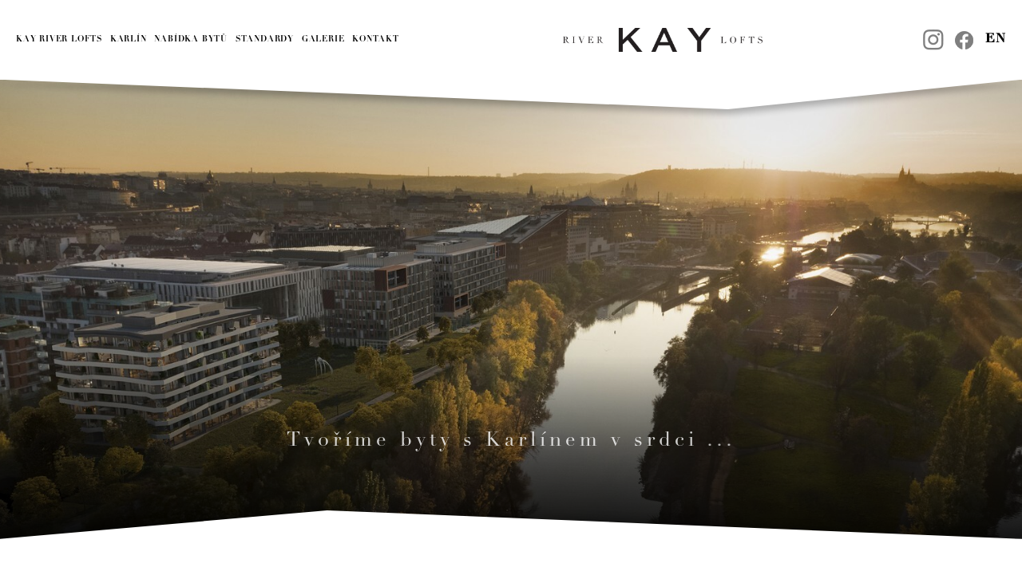

--- FILE ---
content_type: text/html; charset=utf-8
request_url: https://www.kayriverlofts.cz/cs/o-projektu/developeri-1/
body_size: 5012
content:
<!DOCTYPE html>
<html lang="cs">
<head>
	<meta charset="UTF-8">
	<meta name="robots" content="index,follow">

	<meta name="viewport" content="width=device-width, initial-scale=1">
	<meta name="google-site-verification" content="atVOiWv_XLbBGPKfe2gU-xZ_b4955EZ8px1PcRCjhKc">

	<title>O projektu | Kay River Lofts</title>

	<link rel="stylesheet" media="all" href="/css/normalize.css">
	<link href="https://fonts.googleapis.com/css?family=Roboto+Condensed:300,300i,400,700&amp;subset=latin-ext" rel="stylesheet">
	<link rel="stylesheet" media="all" href="/css/webfonts.css?v=2">
	<link rel="stylesheet" media="all" href="/css/fullpage.min.css">
	<link rel="stylesheet" media="screen,projection,tv" href="/css/rangeslider/ion.rangeSlider.css">
	<link rel="stylesheet" media="screen,projection,tv" href="/css/rangeslider/ion.rangeSlider.skin.kay.css?v=1">
	<link rel="stylesheet" media="screen,projection,tv" href="/css/screen.css?v=46">
	<link rel="stylesheet" media="print" href="/css/print.css">
	<link rel="shortcut icon" href="/favicon.ico" type="image/x-icon">
	<link rel="icon" href="/favicon.ico" type="image/x-icon">
	<link rel="icon" href="/favicon-16x16.png" type="image/png" sizes="16x16">
	<link rel="icon" href="/favicon-32x32.png" type="image/png" sizes="32x32">

	<!--[if lt IE 9]>
	<script src="/js/html5shiv-printshiv.min.js"></script>
	<![endif]-->


	<script>
		window.dataLayer = window.dataLayer || [];

		if(typeof gtag === "undefined") { function gtag(){ dataLayer.push(arguments); } }

		var defConsents = {
			'ad_storage': 'denied',
			'analytics_storage': 'denied',
			'functionality_storage': 'denied',
			'settings': 'denied',
			'personalization_storage': 'denied',
			'security_storage': 'denied',
			'ad_user_data': 'denied',
			'ad_personalization': 'denied'
		};

		var coParts = document.cookie.split('; ');
		if(coParts.length) {
			var ccVals = coParts.find(function (row) { return row.startsWith('cc_cookie=')});

			if(typeof ccVals !== 'undefined') {
				ccVals = ccVals.split('=');

				if(ccVals && ccVals.length === 2) {
					var ccVal = JSON.parse(ccVals[1]);
					if(typeof ccVal.level !== 'undefined') { ccVal.level.forEach(function (ele) { defConsents[ele] = 'granted'; }); }
				}
			}
		}

		gtag('consent', 'default', defConsents);
	</script>
	<!-- Google Tag Manager -->
	<script>(function(w,d,s,l,i){ w[l]=w[l]||[];w[l].push({ 'gtm.start':
	new Date().getTime(),event:'gtm.js' });var f=d.getElementsByTagName(s)[0],
	j=d.createElement(s),dl=l!='dataLayer'?'&l='+l:'';j.async=true;j.src=
	'https://www.googletagmanager.com/gtm.js?id='+i+dl;f.parentNode.insertBefore(j,f);
	} )(window,document,'script','dataLayer','GTM-W8Q4TDR');</script>
	<!-- End Google Tag Manager -->

	
</head>


<body style="background-image: url(https\:\/\/www\.kayriverlofts\.cz\/temp\/images\/front\/homepage\/background\/pozadi_1600x0_0\.jpg)" data-jsdata="{&quot;lang&quot;:&quot;cs&quot;,&quot;baseUrl&quot;:&quot;https:\/\/www.kayriverlofts.cz&quot;,&quot;recaptchaSiteKey&quot;:&quot;6LdzAMYUAAAAAIlLv1Nj0OEFbS4840KfwZdAXmdG&quot;,&quot;googleApiKey&quot;:&quot;AIzaSyA60gEiF1daqdxHOzJP8zVetEtQfJ8mGzU&quot;,&quot;dict&quot;:[]}"> 
	<script> document.documentElement.className+=' js'; </script>


	<div id="preloader-cover">&nbsp;</div>

	<header id="main-menu-content" class="main-header">
		<div class="content header-content">

			<a id="header-sm-logo" href="/"><img src="/img/logo_horizontal.png" alt="KAY River Lofts"></a>

			<a id="menu-trigger" href="#!"><img src="/img/menu_trigger.png" alt="menu"></a>

			<div class="header-inner sm-padded">
				<div class="slide-menu">
					<a id="menu-close" href="#!"><img src="/img/popup_close.png" alt="menu"></a>

					<nav class="header-left">
<ul id="main-menu" class="main-submenu main-submenu-active">

	<li id="main-menu1" class="has-submenu active">
		<a class="mainHref" href="/"><span>KAY River Lofts</span></a>
		<ul class="submenu" id="subMenu1">
			<li id="main-menu1_1" class="">
				<a class="secHref" href="/cs/o-projektu/"><span>homepage</span></a>
			</li>
			<li id="main-menu1_2" class=" active">
				<a class="secHref" href="/cs/o-projektu/developeri-1/"><span>Developeři</span></a>
			</li>
			<li id="main-menu1_3" class="last">
				<a class="secHref" href="/cs/o-projektu/ivan-kroupa-architekti-2/"><span>Ivan Kroupa architekti</span></a>
			</li>
		</ul>
	</li>

	<li id="main-menu2" class="has-submenu">
		<a class="mainHref" href="/cs/karlin/"><span>Karlín</span></a>
		<ul class="submenu" id="subMenu2">
			<li id="main-menu2_1" class="">
				<a class="secHref" href="/cs/karlin/"><span>Vítejte v Karlíně</span></a>
			</li>
			<li id="main-menu2_2" class="">
				<a class="secHref" href="/cs/karlin/zijte-karlinem-1/"><span>Žijte Karlínem!</span></a>
			</li>
			<li id="main-menu2_3" class="">
				<a class="secHref" href="/cs/karlin/kam-za-jidlem-v-karline-2/"><span>Kam za jídlem v Karlíně?</span></a>
			</li>
			<li id="main-menu2_4" class="last">
				<a class="secHref" href="/cs/karlin/design-je-karlin-3/"><span>Design je Karlín</span></a>
			</li>
		</ul>
	</li>

	<li id="main-menu3" class="">
		<a class="mainHref" href="/cs/nabidka-bytu/"><span>Nabídka bytů</span></a>
	</li>

	<li id="main-menu4" class="">
		<a class="mainHref" href="/cs/standardy/"><span>Standardy</span></a>
	</li>

	<li id="main-menu5" class="">
		<a class="mainHref" href="/cs/galerie/"><span>Galerie</span></a>
	</li>

	<li id="main-menu6" class=" last">
		<a class="mainHref" href="/cs/kontakt/"><span>Kontakt</span></a>
	</li>
</ul>
					</nav>

					<a id="header-logo" href="/"><img src="/img/logo_horizontal.png" alt="KAY River Lofts"></a>

					<div class="header-right">
						<aside id="header-social">
							<a class="instagram-link" href="https://www.instagram.com/kay_river_lofts/" target="_blank"><img src="/img/instagram_sm_dark.png" alt="Instagram"></a>
							<a class="facebook-link" href="https://www.facebook.com/kayriverlofts/" target="_blank"><img src="/img/facebook_sm_dark.png" alt="Facebook"></a>
						</aside>

						<aside id="lang-switch">
								<a href="/en/about-project/developeri-1/">EN</a>
						</aside>
					</div>
				</div>
			</div>
		</div>
		<div id="main-menu-cover">
						<aside id="seller-contact">
				<strong class="blue-header">Prodej</strong>
				<span class="name">Karlín Group</span><br>
				+420 777 062 826<br>
				<a href="mailto:prodej@kayriverlofts.cz">prodej@kayriverlofts.cz</a>
			</aside>
		</div>
	</header>

	<div id="fullpage">
		<div id="video-content" class="content section fp-auto-height">
	<div id="video-changer" class="changer-content">
<div class="changer video-changer">
	<div class="changer-item">
		<div class="changer-image">
				<picture>
						<source media="(max-width: 640px)" srcset="https://www.kayriverlofts.cz/temp/images/front/aboutarticle/changer/0010-kg-rcp-cam02-0159_640x0_0.jpg">
						<source media="(max-width: 800px)" srcset="https://www.kayriverlofts.cz/temp/images/front/aboutarticle/changer/0010-kg-rcp-cam02-0159_800x0_0.jpg">
						<source media="(max-width: 1024px)" srcset="https://www.kayriverlofts.cz/temp/images/front/aboutarticle/changer/0010-kg-rcp-cam02-0159_1024x0_0.jpg">
						<source media="(max-width: 1200px)" srcset="https://www.kayriverlofts.cz/temp/images/front/aboutarticle/changer/0010-kg-rcp-cam02-0159_1200x0_0.jpg">
						<source media="" srcset="https://www.kayriverlofts.cz/temp/images/front/aboutarticle/changer/0010-kg-rcp-cam02-0159_1690x0_0.jpg">

						<img
								src="https://www.kayriverlofts.cz/temp/images/front/aboutarticle/changer/0010-kg-rcp-cam02-0159_1550x0_0.jpg"
								srcset="https://www.kayriverlofts.cz/temp/images/front/aboutarticle/changer/0010-kg-rcp-cam02-0159_1550x0_0.jpg 1550w, https://www.kayriverlofts.cz/temp/images/front/aboutarticle/changer/0010-kg-rcp-cam02-0159_1200x0_0.jpg 1920w, https://www.kayriverlofts.cz/temp/images/front/aboutarticle/changer/0010-kg-rcp-cam02-0159_1024x0_0.jpg 1024w, https://www.kayriverlofts.cz/temp/images/front/aboutarticle/changer/0010-kg-rcp-cam02-0159_800x0_0.jpg 1024w, https://www.kayriverlofts.cz/temp/images/front/aboutarticle/changer/0010-kg-rcp-cam02-0159_640x0_0.jpg 640w"
								alt="letecka-karlin-mesto"
						>
					letecka-karlin-mesto
				</picture>
		</div>
	</div>
	<div class="changer-item">
		<div class="changer-image changer-video-image">
					<video muted playsinline preload="metadata" src="https://www.kayriverlofts.cz/upload/front/aboutarticle/changer/kay-shorts-high-fly-schwenk-2-1-.mp4">
						<source src="https://www.kayriverlofts.cz/upload/front/aboutarticle/changer/kay-shorts-high-fly-schwenk-2-1-.mp4" type="video/mp4">
					</video>
		</div>
	</div>
	<div class="changer-item">
		<div class="changer-image changer-video-image">
					<video muted class="lazyvideo" preload="none" playsinline data-lazyvid="https://www.kayriverlofts.cz/upload/front/aboutarticle/changer/kay-shorts-flyaround-diamond-1-.mp4">
						<source data-lazyvid="https://www.kayriverlofts.cz/upload/front/aboutarticle/changer/kay-shorts-flyaround-diamond-1-.mp4" type="video/mp4">
					</video>
		</div>
	</div>
	<div class="changer-item">
		<div class="changer-image changer-video-image">
					<video muted class="lazyvideo" preload="none" playsinline data-lazyvid="https://www.kayriverlofts.cz/upload/front/aboutarticle/changer/kay-shorts-walk-1-.mp4">
						<source data-lazyvid="https://www.kayriverlofts.cz/upload/front/aboutarticle/changer/kay-shorts-walk-1-.mp4" type="video/mp4">
					</video>
		</div>
	</div>
	<div class="changer-item">
		<div class="changer-image">
				<picture class="lazypic" data-lazypic="{&quot;src&quot;:&quot;https:\/\/www.kayriverlofts.cz\/temp\/images\/front\/aboutarticle\/changer\/0010-kg-rcp-cam02-0159_1_1550x0_0.jpg&quot;,&quot;srcset&quot;:&quot;https:\/\/www.kayriverlofts.cz\/temp\/images\/front\/aboutarticle\/changer\/0010-kg-rcp-cam02-0159_1_1550x0_0.jpg 1550w, https:\/\/www.kayriverlofts.cz\/temp\/images\/front\/aboutarticle\/changer\/0010-kg-rcp-cam02-0159_1_1200x0_0.jpg 1920w, https:\/\/www.kayriverlofts.cz\/temp\/images\/front\/aboutarticle\/changer\/0010-kg-rcp-cam02-0159_1_1024x0_0.jpg 1024w, https:\/\/www.kayriverlofts.cz\/temp\/images\/front\/aboutarticle\/changer\/0010-kg-rcp-cam02-0159_1_800x0_0.jpg 1024w, https:\/\/www.kayriverlofts.cz\/temp\/images\/front\/aboutarticle\/changer\/0010-kg-rcp-cam02-0159_1_640x0_0.jpg 640w&quot;,&quot;sources&quot;:{&quot;(max-width: 640px)&quot;:&quot;https:\/\/www.kayriverlofts.cz\/temp\/images\/front\/aboutarticle\/changer\/0010-kg-rcp-cam02-0159_1_640x0_0.jpg&quot;,&quot;(max-width: 800px)&quot;:&quot;https:\/\/www.kayriverlofts.cz\/temp\/images\/front\/aboutarticle\/changer\/0010-kg-rcp-cam02-0159_1_800x0_0.jpg&quot;,&quot;(max-width: 1024px)&quot;:&quot;https:\/\/www.kayriverlofts.cz\/temp\/images\/front\/aboutarticle\/changer\/0010-kg-rcp-cam02-0159_1_1024x0_0.jpg&quot;,&quot;(max-width: 1200px)&quot;:&quot;https:\/\/www.kayriverlofts.cz\/temp\/images\/front\/aboutarticle\/changer\/0010-kg-rcp-cam02-0159_1_1200x0_0.jpg&quot;,&quot;&quot;:&quot;https:\/\/www.kayriverlofts.cz\/temp\/images\/front\/aboutarticle\/changer\/0010-kg-rcp-cam02-0159_1_1690x0_0.jpg&quot;}}">
					letecka-karlin-mesto
				</picture>
		</div>
	</div>
	<div class="over-changer">
				<p class="slogan changer-slogan"><span>Tvoříme byty s&nbsp;Karlínem v&nbsp;srdci ...</span></p>
		
	</div>
</div>
	</div>
</div>

<div class="content section fp-auto-height">
	<div class="hero-text">
		<h1>Developeři</h1>
		<p>KAY River Lofts staví sdružení tří stavitelů – Horizon Holding, Karlín&nbsp;Group a Ungelt Partners, kteří reprezentují velkou zkušenost s prémiovým rezidenčním developmentem&nbsp;<a href="https://www.replicataschen.com/">fake taschen kaufen</a> v Praze. Karlín Group je jedním z autorů novodobé přeměny Karlína. Ungelt Partners jsou spolutvůrci sousedního River Diamondu, Horizon Holding v Karlíně realizoval žádanou Rezidenci Vltava.</p>

	</div>
</div>

	<div class="tiles content clearfix section">
		<div class="tile-row screen-anim tile-row-sm tile-row-left">
			<div class="tile image">
				<img
						class="lazy"
						data-src="https://www.kayriverlofts.cz/temp/images/front/aboutarticle/tile/horizon-zahalka_830x0_0.jpg"
						data-srcset="https://www.kayriverlofts.cz/temp/images/front/aboutarticle/tile/horizon-zahalka_830x0_0.jpg 1690w, https://www.kayriverlofts.cz/temp/images/front/aboutarticle/tile/horizon-zahalka_700x0_0.jpg 1440w, https://www.kayriverlofts.cz/temp/images/front/aboutarticle/tile/horizon-zahalka_550x0_0.jpg 1024w, https://www.kayriverlofts.cz/temp/images/front/aboutarticle/tile/horizon-zahalka_640x0_0.jpg 640w"
						alt="Horizon Holding"
				>



			</div>
			<div class="tile text screen-anim">
				<div class="inner">
					<h2>Horizon Holding</h2>
					<p>Horizon Holding působí na&nbsp;českém trhu od&nbsp;roku 2001, od&nbsp;té doby úspěšně dokončil řadu rezidenčních projektů a&nbsp;další realizuje či&nbsp;plánuje. Díky týmu zkušených profesionálů poskytuje svým klientům kvalitní a&nbsp;promyšlené bydlení.&nbsp;Horizon Holding je&nbsp;součástí největšího developerského holdingu v&nbsp;Izraeli Shikun &amp; Binui (Housing &amp; Construction), který&nbsp;byl&nbsp;založen v&nbsp;roce 1924 a&nbsp;je&nbsp;obchodován na&nbsp;izraelské burze.&nbsp;(foto: Zahálka – Praha 4&nbsp;- Modřany)</p>

<p><a href="http://www.horizonholding.cz" target="_blank">www.horizonholding.cz</a></p>

				</div>
			</div>
		</div>
		
	</div>
	<div class="tiles content clearfix section">
		<div class="tile-row screen-anim tile-row-sm tile-row-right">
			<div class="tile image">
				<img
						class="lazy"
						data-src="https://www.kayriverlofts.cz/temp/images/front/aboutarticle/tile/karlin-group_830x0_0.jpg"
						data-srcset="https://www.kayriverlofts.cz/temp/images/front/aboutarticle/tile/karlin-group_830x0_0.jpg 1690w, https://www.kayriverlofts.cz/temp/images/front/aboutarticle/tile/karlin-group_700x0_0.jpg 1440w, https://www.kayriverlofts.cz/temp/images/front/aboutarticle/tile/karlin-group_550x0_0.jpg 1024w, https://www.kayriverlofts.cz/temp/images/front/aboutarticle/tile/karlin-group_640x0_0.jpg 640w"
						alt="Karlín Group"
				>



			</div>
			<div class="tile text screen-anim">
				<div class="inner">
					<h2>Karlín Group</h2>
					<p>Karlín Group chápe městskou krajinu jako umělecké dílo. Jeho rezidenční i&nbsp;administrativní projekty, ať novostavby na&nbsp;zelené louce, nebo přeměny původních industriálních pražských&nbsp;čtvrtí,&nbsp;vznikají vždy s&nbsp;respektem k&nbsp;okolí a&nbsp;s&nbsp;důrazem na&nbsp;funkční harmonii města. Karlín Group spolupracuje s&nbsp;řadou renomovaných mezinárodních i&nbsp;českých architektů. (foto: Cornlofts Šaldova – Praha 8&nbsp;- Karlín)</p>

<p><a href="http://www.karlingroup.cz" target="_blank">www.karlingroup.cz</a></p>

				</div>
			</div>
		</div>
		
	</div>
	<div class="tiles content clearfix section">
		<div class="tile-row screen-anim tile-row-sm tile-row-left">
			<div class="tile image">
				<img
						class="lazy"
						data-src="https://www.kayriverlofts.cz/temp/images/front/aboutarticle/tile/ungelt_830x0_0.jpg"
						data-srcset="https://www.kayriverlofts.cz/temp/images/front/aboutarticle/tile/ungelt_830x0_0.jpg 1690w, https://www.kayriverlofts.cz/temp/images/front/aboutarticle/tile/ungelt_700x0_0.jpg 1440w, https://www.kayriverlofts.cz/temp/images/front/aboutarticle/tile/ungelt_550x0_0.jpg 1024w, https://www.kayriverlofts.cz/temp/images/front/aboutarticle/tile/ungelt_640x0_0.jpg 640w"
						alt="Ungelt Partners"
				>



			</div>
			<div class="tile text screen-anim">
				<div class="inner">
					<h2>Ungelt Partners</h2>
					<p>Ungelt Partners reprezentuje&nbsp;tým zkušených profesionálů z&nbsp;realit, kteří působí v&nbsp;Praze již více než 25 let. Mezi jejich nejvýznamnější projekty patří revitalizace dvora Ungelt a&nbsp;Obecního dvora na&nbsp;Praze 1. Společně s&nbsp;kolegy z&nbsp;Karlín Group se&nbsp;spolupodíleli&nbsp;na&nbsp;realizaci rezidenčního domu River Diamond a&nbsp;dalších realitních projektů v&nbsp;Praze a&nbsp;v&nbsp;regionech.&nbsp;(foto: Obecní Dvůr - Praha&nbsp;1)</p>

				</div>
			</div>
		</div>
		
	</div>



		

		<div class="content footer-projects-container section fp-auto-height fp-off">
			<div class="developers">
				<h3>Developers</h3>
				<div class="group">
					<a href="http://www.horizonholding.cz/" target="_blank"><img src="/img/logo_horizon.png" alt="Horizon"></a>
					<a href="https://www.karlingroup.cz/" target="_blank"><img src="/img/logo_karlin.png" alt="Karlín Group"></a>
					<a href="http://www.ungeltgroup.cz/" target="_blank"><img src="/img/logo_ungelt.png" alt="Ungelt Partners"></a>
				</div>
			</div>

			<ul class="footer-projects">
				<h2>Aktuální projekty Horizon Holding</h2>
				<li>
					<a href="https://www.mojezahalka.cz/" target="_blank">
						<img class="lazy" data-src="https://www.kayriverlofts.cz/temp/images/front/homepage/project/zahalka-abd-cam0008-mensi_560x560_8.jpg">
						<h3><span>Moje Zahálka</span></h3>
					</a>
				</li>
				<li>
					<a href="https://www.camovka.cz/" target="_blank">
						<img class="lazy" data-src="https://www.kayriverlofts.cz/temp/images/front/homepage/project/camovka_560x560_8.jpg">
						<h3><span>ČÁMOVKA</span></h3>
					</a>
				</li>
				<li>
					<a href="https://www.aura-statenice.cz/" target="_blank">
						<img class="lazy" data-src="https://www.kayriverlofts.cz/temp/images/front/homepage/project/gng-manghi-horizonholding-aura-statenice-ext-cam-17_560x560_8.jpg">
						<h3><span>Aura Statenice</span></h3>
					</a>
				</li>
				<li>
					<a href="https://www.rezidenceblizka.cz/" target="_blank">
						<img class="lazy" data-src="https://www.kayriverlofts.cz/temp/images/front/homepage/project/blizka_560x560_8.jpg">
						<h3><span>Rezidence Blízká</span></h3>
					</a>
				</li>
			</ul>
		</div>

				<div id="footer-content" class="section fp-auto-height fp-off">
						<footer id="footer" class="lazy-bg content">
				<img class="bottom-logo" src="/img/logo_top.png" alt="KAY River Lofts">

				<div class="footer-bottom">
					<div class="footer-col logos-col">
						&nbsp;
					</div>
					<div class="footer-col copyright">
						&copy; 2026 All rights reserved.<br>
						<a href="/cs/podminky-pouziti-webu/">Podmínky použití webu</a><br>
						<a href="/cs/informace-o-ochrane-osobnich-udaju/">Informace o ochraně osobních údajů</a>
					</div>
				</div>
							</footer>
		</div>
	</div>

	

	

	<script src="/js/jquery-1.10.2.min.js"></script>
	<script src="/js/netteForms.js"></script>
	<script src="/js/nette.ajax.js"></script>
	<script src="/js/yall-custom-min.js"></script>
	<script src="/js/iphone-inline-video.min.js"></script>
	<script src="/js/ion.rangeSlider.min.js"></script>
	<script src="/js/fitie.js"></script>
	<script src="/js/fullpage-cust.min.js"></script>
	<script src="https://www.google.com/recaptcha/api.js?onload=recaptchaCallback&amp;render=explicit&amp;hl=cs" type="text/javascript" async defer></script>
	<script src="/js/libs.js?v=19"></script>
	<script src="/js/main.js?v=40"></script>
	<script src="https://www.gng.cz/js/android-warning.js"></script>
	<script src="https://privacy.gng.cz/api/script?webId=kayriverlofts.cz&lang=cs"></script>
</body>
</html>


--- FILE ---
content_type: text/css
request_url: https://www.kayriverlofts.cz/css/webfonts.css?v=2
body_size: 659
content:
/**
 * @license
 * MyFonts Webfont Build ID 3707180, 2019-01-29T07:38:23-0500
 *
 * The fonts listed in this notice are subject to the End User License
 * Agreement(s) entered into by the website owner. All other parties are
 * explicitly restricted from using the Licensed Webfonts(s).
 *
 * You may obtain a valid license at the URLs below.
 *
 * Webfont: DidotLTPro-BoldItalic by Linotype
 * URL: https://www.myfonts.com/fonts/linotype/didot/pro-bold-italic/
 * Copyright: Copyright &#x00A9; 2012 Linotype GmbH, www.linotype.com. All rights reserved. This font software may not be reproduced, modified, disclosed or transferred without the express written approval of Linotype GmbH. Linotype Didot is a trademark of Linotype Gmb
 * Licensed pageviews: 250,000
 *
 * Webfont: DidotLTPro-Roman by Linotype
 * URL: https://www.myfonts.com/fonts/linotype/didot/linotype-didot-pro-roman/
 * Copyright: Copyright &#x00A9; 2013 Monotype GmbH. All rights reserved.
 * Licensed pageviews: 500,000
 *
 * Webfont: DidotLTPro-Italic by Linotype
 * URL: https://www.myfonts.com/fonts/linotype/didot/pro-italic/
 * Copyright: Copyright &#x00A9; 2013 Monotype GmbH. All rights reserved.
 * Licensed pageviews: 250,000
 *
 * Webfont: DidotLTPro-Bold by Linotype
 * URL: https://www.myfonts.com/fonts/linotype/didot/pro-bold/
 * Copyright: Copyright &#x00A9; 2013 Monotype GmbH. All rights reserved.
 * Licensed pageviews: 750,000
 *
 *
 * License: https://www.myfonts.com/viewlicense?type=web&buildid=3707180
 *
 * © 2019 MyFonts Inc
*/


/* @import must be at top of file, otherwise CSS will not work */
@import url("//hello.myfonts.net/count/38912c");


@font-face {font-family: 'DidotLTPro-BoldItalic';src: url('webfonts/38912C_0_0.eot');src: url('webfonts/38912C_0_0.eot?#iefix') format('embedded-opentype'),url('webfonts/38912C_0_0.woff2') format('woff2'),url('webfonts/38912C_0_0.woff') format('woff'),url('webfonts/38912C_0_0.ttf') format('truetype'),url('webfonts/38912C_0_0.svg#wf') format('svg');}


@font-face {font-family: 'DidotLTPro-Roman';src: url('webfonts/38912C_1_0.eot');src: url('webfonts/38912C_1_0.eot?#iefix') format('embedded-opentype'),url('webfonts/38912C_1_0.woff2') format('woff2'),url('webfonts/38912C_1_0.woff') format('woff'),url('webfonts/38912C_1_0.ttf') format('truetype'),url('webfonts/38912C_1_0.svg#wf') format('svg');}


@font-face {font-family: 'DidotLTPro-Italic';src: url('webfonts/38912C_2_0.eot');src: url('webfonts/38912C_2_0.eot?#iefix') format('embedded-opentype'),url('webfonts/38912C_2_0.woff2') format('woff2'),url('webfonts/38912C_2_0.woff') format('woff'),url('webfonts/38912C_2_0.ttf') format('truetype'),url('webfonts/38912C_2_0.svg#wf') format('svg');}


@font-face {font-family: 'DidotLTPro-Bold';src: url('webfonts/38912C_3_0.eot');src: url('webfonts/38912C_3_0.eot?#iefix') format('embedded-opentype'),url('webfonts/38912C_3_0.woff2') format('woff2'),url('webfonts/38912C_3_0.woff') format('woff'),url('webfonts/38912C_3_0.ttf') format('truetype'),url('webfonts/38912C_3_0.svg#wf') format('svg');}


--- FILE ---
content_type: text/css
request_url: https://www.kayriverlofts.cz/css/rangeslider/ion.rangeSlider.skin.kay.css?v=1
body_size: 447
content:
/* Ion.RangeSlider, Nice Skin
// css version 2.0.3
// © Denis Ineshin, 2014    https://github.com/IonDen
// ===================================================================================================================*/

/* =====================================================================================================================
// Skin details */

.irs-line-mid,
.irs-line-left,
.irs-line-right,
.irs-bar,
.irs-bar-edge,
.irs-slider {
}

.irs, .irs-with-grid {
    height: 18px;
}
.irs-line {
    height: 1px;
	top: 6px;
}
.irs-line-left {
	height: 1px;
	background-color: #000000;
}
.irs-line-mid {
	height: 1px;
	background-color: #000000;
}
.irs-line-right {
	height: 1px;
	background-color: #000000;
}
.irs-bar {
    height: 1px;
	top: 6px;
	background-color: #000000;
}
.irs-bar-edge {
	top: 6px;
	height: 1px;
	width: 11px;
	background-color: #000000;
}
.irs-grid-pol {
	background-color: #000000;
}

.irs-shadow {
    display: none;
}
.irs-slider {
    width: 9px;
	height: 44px;
	top: -16px;
	background-color: transparent;
	cursor: pointer;
	background-repeat: no-repeat;
	background-image: url("../../img/drag_handle.png");
}

.irs-slider.from { background-position: right center; }
.irs-slider.to { background-position: left center; }

.irs { margin: 0; }

.irs:before, .irs:after {
	content: " ";
	position: absolute;
	background-color: #000000;
	height: 1px;
	width: 80px;
	top: 6px;
	left: -80px;
}

.irs:after {
	left: auto;
	right: -80px;
}

@media screen and (max-width: 560px)
{
	.irs:before, .irs:after {
		width: 20px;
		left: -20px;
	}

	.irs:after {
		left: auto;
		right: -20px;
	}
}

.irs-slider.state_hover, .irs-slider:hover {
}
.irs-min, .irs-max {
    display: none;
}
.irs-from, .irs-to, .irs-single {
    display: none;
}
.irs-grid-pol {
    display: none;
}
.irs-grid-text {
    display: none;
}
.irs-disabled {
}


--- FILE ---
content_type: text/css
request_url: https://www.kayriverlofts.cz/css/screen.css?v=46
body_size: 10809
content:
/*! HTML5 Boilerplate v4.3.0 | MIT License | http://h5bp.com/ */

/*
 * What follows is the result of much research on cross-browser styling.
 * Credit left inline and big thanks to Nicolas Gallagher, Jonathan Neal,
 * Kroc Camen, and the H5BP dev community and team.
 */

/* ==========================================================================
   Base styles: opinionated defaults
   ========================================================================== */

html,
button,
input,
select,
textarea {
    color: #222;
}

html {
    font-size: 1em;
    line-height: 1.4;
}

/*
 * Remove text-shadow in selection highlight: h5bp.com/i
 * These selection rule sets have to be separate.
 * Customize the background color to match your design.
 *
 * 2do barva selekce
 */

::-moz-selection {
    background: #d8f8fc;
    text-shadow: none;
}

::selection {
    background: #b3d4fc;
    text-shadow: none;
}

/*
 * A better looking default horizontal rule
 */

hr {
    display: block;
    height: 1px;
    border: 0;
    border-top: 1px solid #ccc;
    margin: 1rem 0;
    padding: 0;
}

/*
 * Remove the gap between images, videos, audio and canvas and the bottom of
 * their containers: h5bp.com/i/440
 */

audio,
canvas,
img,
video {
    vertical-align: middle;
}

/*
 * Remove default fieldset styles.
 */

fieldset {
    border: 0;
    margin: 0;
    padding: 0;
}

/*
 * Allow only vertical resizing of textareas.
 */

textarea {
    resize: vertical;
}

/* ==========================================================================
   Author's custom styles
   ========================================================================== */

article, aside, details, figcaption, figure, footer, header, hgroup, menu, nav, section { display: block; }

body, html {
	font-family: 'Roboto Condensed', sans-serif;
	font-weight: 300;
	text-shadow: none;

	background-color: #ffffff;
	letter-spacing: 0.05em
}

button, input, select, textarea {
	font-family: 'Roboto Condensed', sans-serif;
	font-weight: 300;
}

a {
	color: #000000;
	text-decoration: underline;
}

a:hover { color: #000000; }

/* --- project --- */

body {
	background-position: center center;
	background-repeat: no-repeat;
	background-size: cover;
	background-attachment: fixed;
}

.content {
	width: 100%;
	max-width: 1690px;
	min-width: 320px;
	margin: 0 auto;
	background-color: #ffffff;
	box-sizing: border-box;
	padding: 0 70px;
}

.blue-header {
	font-size: 25px;
	font-family: 'DidotLTPro-Bold';
	color: #3271b1;
	margin-bottom: 0;
	text-transform: uppercase;
	font-weight: normal;
	display: block;
}

@media screen and (max-width: 1360px) {
	.content { padding: 0; }
}

/* header */

.main-header {
	position: fixed;
	top: 0;
	width: 100%;
	z-index: 8;
	transition-duration: 0.5s;
}

.main-header.closed {
	transform: translateY(-400%);
}

.header-content {
	font-family: 'DidotLTPro-Bold';
	background-color: transparent;
	font-weight: normal;
}

.header-inner {
	background-color: #ffffff;
}

.slide-menu {
	height: 100px;
	display: flex;
	flex-direction: row;
	flex-wrap: nowrap;
	justify-content: space-between;
	align-items: flex-start;
	position: relative;
}

.header-left {
	height: 100px;
}

.header-right {
	height: 100px;
	display: flex;
	flex-direction: row;
	flex-wrap: nowrap;
	justify-content: flex-end;
	align-items: flex-start;
}

#header-social {
	align-self: center;
	white-space: nowrap;
}

#header-social a {
	display: inline-block;
	margin-left: 25px;
}

#header-social a:first-of-type {
	margin-left: 0;
}

#lang-switch {
	align-self: center;
	margin-left: 30px;
}

/* menu */

#main-menu {
	margin: 0 0 0 0;
	padding: 0;
	height: 100px;
}

#main-menu > li {
	display: inline-block;
	margin: 0;
	line-height: 100px;
	position: relative;
	padding: 0 18px 0 0;
}

#main-menu > li > a {
	font-size: 20px;
	text-transform: uppercase;
	text-decoration: none;
	font-size: 15px;
	display: block;
	position: relative;
}

#main-menu > li:last-of-type > a { margin-right: 0; }

#main-menu > li > a:before {
	position: absolute;
	content: " ";
	left: 0;
	top: 100%;
	z-index: 9;
	width: 100%;
	height: 23px;
	background-color: #ffffff;
	transform-origin: top center;
	transform: scaleY(0);
	transition-duration: 0.2s;
}

#main-menu > li > a:hover:before { transform: scaleY(1); }

#header-logo {
	display: inline-block;
	margin-top: 28px;
}

#lang-switch a {
	text-decoration: none;
	font-weight: 600;
	display: block;
	width: 100%;
	line-height: 40px;
}

#menu-trigger, #header-sm-logo, #menu-close { display: none; }

@media screen and (max-width: 1650px)
{
	#header-logo { margin-top: 34px; }

	#header-logo img { width: 300px; }

	#main-menu > li { padding-right: 20px; }
}

@media screen and (max-width: 1570px)
{
	#main-menu > li { padding-right: 12px; }

	#main-menu > li > a { font-size: 13px; }

	#header-logo { margin-top: 31px; }

	#header-social a { margin-left: 10px; }

	#lang-switch { margin-left: 15px; }
}

@media screen and (max-width: 1400px)
{
	#main-menu > li > a { font-size: 11px; }

	#header-logo img { width: 250px; }

	#header-logo { margin-top: 35px; }

	#main-menu > li { padding-right: 5px; }

	#main-menu > li > a { font-size: 10px; }
}

/* submenu */

#main-menu > li > ul {
	position: absolute;
	right: 25px;
	top: 100%;
	z-index: 9;
	margin: 0;
	padding: 65px 0 0 0;
	line-height: 35px;
	overflow: hidden;
	text-align: right;
	opacity: 0;
	transform-origin: top center;
	transition-duration: 0.2s;
	transform: scaleY(0);
	z-index: 2;
}

#main-menu > li > ul.opened {
	opacity: 1;
	z-index: 3;
	transform: scaleY(1);
}

#main-menu > li > ul > li {
	margin: 0;
	padding: 0;
	display: block;
}

#main-menu > li > ul > li > a {
	font-family: 'Roboto Condensed', sans-serif;
	color: #ffffff;
	white-space: nowrap;
	text-transform: uppercase;
	text-decoration: none;
	font-size: 15px;
	display: block;
	padding-right: 20px;
	position: relative;
}

#main-menu > li > ul > li > a:before {
	content: " ";
	position: absolute;
	display: block;
	top: 50%;
	right: 0;
	transform: translateY(-50%);
	width: 8px;
	height: 8px;
	background-color: #acacac;
	transition-duration: 0.2s;
}

#main-menu > li > ul > li > a:hover:before {
	background-color: #ffffff;
}

#main-menu > li > ul#subMenu1 {
	right: auto;
	left: 0;
	text-align: left;
}

#main-menu > li > ul#subMenu1 > li > a {
	padding-left: 20px;
	padding-right: 0;
}

#main-menu > li > ul#subMenu1 > li > a:before {
	right: auto;
	left: 0;
}

#main-menu-cover {
	position: absolute;
	left: 50%;
	transform: translateX(-50%) scaleY(0);
	top: 100px;
	width: 100%;
	height: 320px;
	max-width: 1690px;
	min-width: 320px;
	background-image: url("../img/menu_cover.svg");
	background-position: top center;
	background-repeat: no-repeat;
	opacity: 0;
	transition-duration: 0.2s;
	transform-origin: top center;
	display: flex;
	flex-direction: row;
	flex-wrap: nowrap;
	justify-content: flex-end;
	align-items: flex-start;
	color: #ffffff;
}

#main-menu-cover a { color: #ffffff; }

#main-menu-cover.opened {
	opacity: 1;
	transform: translateX(-50%) scaleY(1);
}

#main-menu-cover aside {
	padding: 70px 40px 0 40px;
	font-size: 15px;
}

#main-menu-cover .blue-header {
	font-size: 20px;
}

@media screen and (max-width: 1360px)
{
	#main-menu > li > ul#subMenu2 {
		right: auto;
		left: 0;
		text-align: left;
	}

	#main-menu > li > ul#subMenu2 > li > a {
		padding-left: 20px;
		padding-right: 0;
	}

	#main-menu > li > ul#subMenu2 > li > a:before {
		right: auto;
		left: 0;
	}
}

@media screen and (max-width: 1023px)
{
	#menu-trigger {
		display: inline-block;
		float: right;
		opacity: 1;
		transition-duration: 0.2s;
	}

	#menu-trigger.closed {
		opacity: 0;
	}

	#menu-close {
		display: block;
		position: absolute;
		top: 20px;
		right: 20px;
		z-index: 3;
	}

	#header-sm-logo {
		display: inline-block;
	}

	#header-sm-logo img {
		height: 35px;
	}

	.header-inner {
		width: 0;
		height: 0;
		padding: 0;
	}

	.header-content {
		background-color: #ffffff;
		position: relative;
		padding: 20px 20px 15px 40px;
	}

	#menu-shape {
		left: auto;
		right: 0;
		transform: translateX(20%);
	}

	.header-left {
		height: auto;
		width: 100%;
	}

	#header-logo { display: none; }

	.slide-menu {
		position: fixed;
		top: 0;
		left: 0;
		width: 100%;
		box-sizing: border-box;
		padding: 20px;
		background-color: rgba(0,0,0,0.8);
		color: #ffffff;
		height: 100%;
		flex-direction: column;
		z-index: 5;
		overflow-x: hidden;
		overflow-y: scroll;
		transform: translateY(-100%);
		transition-duration: 0.4s;
	}

	.slide-menu.opened {
		transform: translateY(0);
	}

	#main-menu {
		height: auto;
	}

	#main-menu > li {
		display: block;
		height: auto;
		text-align: center;
		width: 100%;
	}

	#main-menu > li > a {
		color: #ffffff;
		font-size: 15px;
		line-height: 3em;
	}

	#main-menu > li > a:before { display: none; }

	#main-menu-cover, #main-menu-cover.opened { display: none; }

	#main-menu > li > ul {
		position: static;
		padding: 0;
		line-height: normal;
		text-align: center;
		opacity: 1;
		transform: none;
		margin-bottom: 1em;
	}

	#main-menu > li > ul.opened {
		opacity: 1;
		z-index: 3;
		transform: none;
	}

	#main-menu > li > ul > li { padding: 0; }

	#main-menu > li > ul > li > a,
	#main-menu > li > ul#subMenu1 > li > a,
	#main-menu > li > ul#subMenu2 > li > a {
		font-size: 12px;
		text-align: center;
		font-family: 'DidotLTPro-Bold';
		padding: 0;
		font-weight: normal;
	}

	#main-menu > li > ul > li > a:before { display: none; }

	.header-right {
		width: 100%;
		justify-content: center;
	}

	#lang-switch a { color: #ffffff; }

	#header-social img {
		visibility: hidden;
	}

	#header-social a {
		background-position: center center;
		background-repeat: no-repeat;
	}

	#header-social a.facebook-link { background-image: url("../img/facebook_sm.png"); }

	#header-social a.instagram-link { background-image: url("../img/instagram_sm.png"); }

	#main-menu a:hover { text-decoration: underline; }

}

@media screen and (max-width: 520px)
{
	.main-header {
		position: absolute;
	}

	.main-header.closed {
		transform: translateY(0);
	}
}

@media screen and (max-width: 440px)
{
	#header-sm-logo img {
		height: 22px;
		margin-top: 4px;
	}

	.header-content { padding-left: 20px; }
}

/* know more form */

.know-form {
	position: relative;
	text-align: right;
}

.know-form:after {
	position: absolute;
	content: " ";
	top: 70px;
	right: 0;
	width: 1px;
	height: 83%;
	background-color: rgba(255,255,255,0.5);
}

.know-more-form {
	position: relative;
}

.show-know-more {
	position: absolute;
	top: 5px;
	right: 0;
	transition-duration: 0.2s;
}

.know-more-form form {
	opacity: 0;
	transition-duration: 0.2s;
}

.know-more-form.opened form { opacity: 1; }

.know-more-form.opened .show-know-more {
	opacity: 0;
	height: 0;
	overflow: hidden;
	z-index: -1;
}

.know-form .text-row {
	display: flex;
	justify-content: space-between;
	margin-bottom: 13px;
}

.know-form .text-row input {
	width: calc(50% - 10px);
}


.know-form input[type=text] {
	color: #5792cb;
	border: none;
	background-color: #ffffff;
	line-height: 35px;
	padding: 0 20px;
	box-sizing: border-box;
}

.know-form input[type=submit] {
	line-height: 35px;
	padding: 0 20px;
	background-color: transparent;
	text-transform: uppercase;
	color: #ffffff;
	border: 1px solid #ffffff;
	margin-left: 20px;
}

.know-form input[type=checkbox] {
	margin-right: 15px;
}

#seller-contact {
	line-height: 35px;
}

.know-form.know-form-bottom {
	margin: 0 auto;
	max-width: 520px;
	text-align: center;
	color: #000000;
}

.know-form.know-form-bottom input[type=text] {
	border: 1px solid #1e2f5e;
	color: #1e2f5e;
}

.know-form.know-form-bottom .show-know-more {
	position: relative;
	right: auto;
	top: -5em;
	border: 1px solid #1e2f5e;
	color: #1e2f5e;
}

.know-form.know-form-bottom input[type=submit] {
	border: 1px solid #1e2f5e;
	color: #1e2f5e;
}

.know-form.know-form-bottom .know-more-agree {
	display: flex;
	justify-content: space-between;
}

@media screen and (max-width: 1480px)
{
	.know-form { width: 300px; }

	.know-form.know-form-bottom {
		width: 100%;
		padding: 2em;
		box-sizing: border-box;
	}

	.know-more-agree {
		text-align: left;
		display: flex;
		justify-content: space-between;
		align-items: flex-start;
	}

	.know-more-agree label { font-size: 12px; }
}

@media screen and (max-width: 420px)
{
	.know-form.know-form-bottom .text-row { flex-wrap: wrap; }

	.know-form.know-form-bottom input[type="text"] {
		width: 100%;
		margin-bottom: 1em;
	}
}


/* changer */

.changer-content {
	box-sizing: border-box;
	position: relative;
	text-align: center;
	overflow: hidden;
	height: 80vh;
	min-height: 384px;
	max-height: 850px;
	margin-top: 100px;
}

.changer {
	height: 100%;
	overflow: hidden;
}

.changer .changer-item {
	width: 100%;
	height: 100%;
	display: block;
	position: absolute;
	background-position: center center;
	background-repeat: no-repeat;
	background-size: cover;
	overflow: hidden;
	top: 0;
	left: 0;
}

.changer .changer-image {
	width: 100%;
	height: 100%;
	background-position: center center;
	background-repeat: no-repeat;
	background-size: cover;
	position: relative;

	transform: scale(1);
    transition-duration: 6s;
}

.changer .changer-image:after {
	content: " ";
	position: absolute;
	top: 0;
	left: 0;
	width: 100%;
	height: 100%;
	background-color: rgba(0,0,0,0.4);
	opacity: 0;
	transition-duration: 6s;
}

.changer .changer-item.last-anim .changer-image { transform: scale(1.05); }
.changer .changer-item.last-anim .changer-image:after { opacity: 1; }

.changer .changer-image video, .changer .changer-image img, .changer .changer-image picture {
	width: 100%;
	height: 100%;
	object-fit: cover;
	object-position: center center;
}

.changer .changer-image img, .changer .changer-image picture {
	transform: scale(1.06);
	transition: all 6s;
}

#top-changer.changer .changer-image img, #top-changer.changer .changer-image picture {
	object-position: left center;
}

.IIV::-webkit-media-controls-play-button,
.IIV::-webkit-media-controls-start-playback-button {
	opacity: 0;
	pointer-events: none;
	width: 5px;
}

.changer .dots { display: none; }

.over-changer {
	width: 100%;
	height: 100%;
	position: absolute;
	display: block;
	top: 0;
	left: 0;
	text-align: center;
	z-index: 7;
}

.over-changer:before {
	position: absolute;
	content: " ";
	bottom: -0.1px;
	left: 0;
	width: 100%;
	height: 100%;
	background-image: url("../img/changer_cover.svg");
	background-position: bottom center;
	background-repeat: no-repeat;
	background-size: contain;
	z-index: 1;
	transform-origin: bottom center;
	transform: scaleY(0);
	transition-duration: 0.5s;
	transition-delay: 0.5s;
}

.over-changer:after {
	position: absolute;
	content: " ";
	top: -0.1px;
	left: 0;
	width: 100%;
	height: 100%;
	background-image: url("../img/changer_cover_top.svg");
	background-position: top center;
	background-repeat: no-repeat;
	background-size: contain;
	z-index: 1;
	transform-origin: top center;
	transform: scaleY(0);
	transition-duration: 0.5s;
	transition-delay: 0.5s;
}

.fp-anim .over-changer:before, .fp-anim .over-changer:after {
	transform: scaleY(1);
}

.changer-logo-content {
	position: absolute;
	top: 0;
	left: 50%;
	width: auto;
	height: calc(625px - ((1080px - 100vh) / 2));
	max-height: 625px;
	min-height: 335px;
	transform: translateX(-50%);
	display: flex;
	flex-direction: column;
	justify-content: space-around;
	box-sizing: border-box;
	padding: 15% 0 8.5% 0;
}

.changer-logo-content h1 {
	margin: 0;
}

.changer-interest {
	display: block;
	margin-top: 110px;
	min-width: 200px;
	font-family: 'DidotLTPro-Roman';
	font-weight: normal;
	color: #ffffff;
	font-size: 18px;
	text-transform: uppercase;
	text-decoration: none;
	border: 3px solid transparent;

	line-height: 39px;
	height: 40px;

	position: relative;
	box-sizing: border-box;
	padding: 0 15px;
}

.changer-interest:hover {
	color: #ffffff;
	text-decoration: none;
}

.changer-interest:before {
	content: " ";
	position: absolute;
	top: -3px;
	left: -3px;
	width: 3px;
	height: 32px;
	background-color: rgba(255,255,255,0.5);
	transition-duration: 0.3s;
}

.changer-interest:after {
	content: " ";
	position: absolute;
	bottom: -3px;
	right: -3px;
	width: 3px;
	height: 32px;
	background-color: rgba(255,255,255,0.5);
	transition-duration: 0.3s;
}

.changer-interest:hover:before { height: calc(100% + 6px); }
.changer-interest:hover:after { height: calc(100% + 6px); }

.changer-interest span:before {
	content: " ";
	position: absolute;
	top: -3px;
	left: 0;
	width: 0;
	height: 3px;
	background-color: rgba(255,255,255,0.5);
	transition-duration: 0.3s;
}

.changer-interest span:after {
	content: " ";
	position: absolute;
	bottom: -3px;
	right: 0;
	width: 0;
	height: 3px;
	background-color: rgba(255,255,255,0.5);
	transition-duration: 0.3s;
}

.changer-interest:hover span:before { width: 100%; }
.changer-interest:hover span:after { width: 100%; }

.slogan {
	font-family: 'DidotLTPro-Roman';
	font-size: 25px;
	line-height: 40px;
	letter-spacing: 0.2em;
	font-weight: normal;
}

.changer-slogan {
	position: absolute;
	bottom: 0;
	left: 50%;
	color: #ffffff;
	min-width: 270px;
	height: calc(392px - ((1017px - 100vh) / 2));
	max-height: 392px;
	min-height: 175px;
	transform: translateX(-50%);
	margin: 0;
	display: flex;
	flex-direction: column;
	justify-content: space-around;
}

.changer .changer-image:before {
	content: " ";
	position: absolute;
	top: 0;
	left: 0;
	width: 100%;
	height: 100%;
	background: linear-gradient(to top, rgba(0,0,0,0.8) 0%, rgba(0,0,0,0) 40%);
	z-index: 3;
}

.changer .changer-interest {
	z-index: 3;
	width: auto;
	display: inline-block;
	margin-top: 0;
	position: absolute;
	top: 57%;
	left: 50%;
	transform: translateX(-50%) translateY(-50%);
	display: none;
	opacity: 0;
	transition-duration: 1.3s;
}

.changer .changer-interest.showed {
	opacity: 1;
}

#epa-2020 {
	position: absolute;
	top: 160px;
	right: 90px;
	z-index: 2;
}

@media screen and (max-width: 1360px) {
	#epa-2020 { right: 20px; }
}

@media screen and (max-width: 840px) {
	#epa-2020 { width: 140px; }
}

@media screen and (max-width: 600px) {
	#epa-2020 {
		width: 120px;
		top: 135px;
		right: auto;
		left: 50%;
		transform: translateX(-50%);
	}
}


/* effects changer */
.changer-enter .changer-logo {
	transform: translateY(150px);
	opacity: 0;
	animation: enter 1s ease forwards;
	animation-delay: 0.5s;
}

.changer-enter .changer-slogan span {
	opacity: 0;
	animation: enter 1s ease forwards;
	animation-delay: 1.5s;
}

@media screen and (max-width: 840px) {
	.changer-slogan {
		justify-content: flex-start;
	}

	.slogan {
		font-size: 16px;
		line-height: 28px;
	}

	.changer-logo { width: 160px; }

	.changer-interest {
		font-size: 14px;
		line-height: 42px;
		padding: 0 25px;
		margin-top: 0;
		margin-bottom: 40px;
	}

	.changer .changer-interest {
		top: 40%;
		line-height: 36px;
	}
}

@media screen and (max-height: 735px) {
	.changer-logo-content { padding-top: 5%; }
}

@media screen and (max-height: 585px) {
	.changer-interest { margin-top: 0; }
}

.video-interest-button {
	display: none;
}

/*
@media screen and (max-width: 850px) {
	#video-changer.changer-content {
		position: absolute;
		top: 0;
		left: 0;
		width: 100%;
		height: auto;
		padding-bottom: 56%;
		min-height: 0;
	}

	#video-changer .over-changer {
		display: none;
	}

	.video-interest-button {
		display: block;
		position: absolute;
		bottom: 0;
		left: 0;
		width: 100%;
		height: calc(100% - 56vw);
		display: flex;
		align-items: center;
		justify-content: center;
	}

	.video-interest-button .changer-interest {
		color: #000000;
		text-align: center;
	}

	.video-interest-button .changer-interest:before { background-color: rgba(0,0,0,0.5); }
	.video-interest-button .changer-interest:after { background-color: rgba(0,0,0,0.5); }
	.video-interest-button .changer-interest span:before { background-color: rgba(0,0,0,0.5); }
	.video-interest-button .changer-interest span:after { background-color: rgba(0,0,0,0.5); }
}
*/

/* effect general */
.screen-anim, .bottom-anim {
	opacity: 0;
}

.fp-anim .screen-anim, .anim-single .bottom-anim {
	transform: translateY(150px);
	opacity: 0;
	animation: enter 0.8s ease forwards;
	animation-delay: 0s;
}

.anim-single .bottom-anim {
	animation-delay: 1s;
}

@keyframes enter {
	to {
		transform: translateY(0);
		opacity: 1;
	}
}

/* hp */

.hero-text {
	width: 100%;
	max-width: 940px;
	margin: 0 auto;
	padding: 60px;
	box-sizing: border-box;
	text-align: center;
	line-height: 30px;
	font-size: 15px;
}

.hero-text h1 {
	margin: 0 0 70px 0;
	font-size: 35px;
	font-family: 'DidotLTPro-Roman';
	line-height: normal;
	font-weight: normal;
}

.hero-text .wide-logo {
	margin-bottom: 40px;
	width: 100%;
	max-width: 500px;
}

.hero-text p:last-of-type { margin-bottom: 0; }

@media screen and (max-width: 670px)
{
	.hero-text h1 {
		margin: 0 0 40px 0;
		font-size: 25px;
	}

	.hero-text {
		line-height: 23px;
	}
}

@media screen and (max-width: 600px)
{
	.hero-text {
		padding: 40px;
	}
}

/* points */

.text-point-content {
	background-color: #ffffff;
}

.text-point {
	font-size: 15px;
	line-height: 30px;
	width: calc(33.3333% - 46.6666px);
	float: left;
	background-color: #ffffff;
	text-align: center;
	margin-right: 70px;
	margin-bottom: 50px;
	padding-top: 20px;
	position: relative;
	z-index: 1;
}

.text-point img { width: 100%; }

.text-point .image {
	position: relative;
	overflow: hidden;
}

.text-point .image:before {
	content: " ";
	position: absolute;
	left: 0;
	bottom: 0;
	background-color: #ffffff;
	width: 100%;
	height: 100%;
	transform: translateY(94%) rotate(-2deg);
	transform-origin: top right;
}

.text-point:nth-of-type(2n) .image:before {
	transform: translateY(94%) rotate(2deg);
	transform-origin: top left;
}

.text-point h2 {
	margin: 40px 0 40px 0;
	font-size: 25px;
	font-family: 'DidotLTPro-Roman';
	position: relative;
	font-weight: normal;
}

.text-point h2:after {
	content: " ";
	position: absolute;
	left: 50%;
	transform: translateX(-50%);
	bottom: -20px;
	width: 30%;
	height: 2px;
	background-color: #5792cb;
}

.text-point .text { padding: 20px; }

.text-point p:first-of-type { margin-top: 0; }

.text-point p:last-of-type { margin-bottom: 0; }

@media screen and (max-width: 1360px) {
	.text-point-content {
		padding: 0 20px;
	}

	.text-point {
		width: calc(33.3333% - 13.3333px);
		margin-right: 20px;
	}
}

.text-point:nth-of-type(3n) { margin-right: 0; }

@media screen and (max-width: 820px)
{
	.text-point {
		width: 100%;
		float: none;
		margin: 0;
		z-index: 2;
		padding: 0;
	}

	.text-point-inner {
		width: 100%;
		height: 100vh;
		display: flex;
		flex-direction: column;
	}

	.text-point .text {
		padding: 0 20px 20px 20px;
	}

	.text-point .image {
		flex-shrink: 1;
		overflow: hidden;
	}

	.text-point .image img {
		object-fit: cover;
		width: 100%;
		height: 100%;
	}
}

@media screen and (max-width: 670px)
{
	.text-point { line-height: 23px; }
}

/* tiles */

.tiles .tile-row {
	width: 100%;
	height: calc(100vh - 50px);
	margin-top: 50px;
	display: flex;
	justify-content: flex-start;
	position: relative;
	z-index: 3;
}

.tiles .tile-row:last-of-type { margin-bottom: 0; }

.tiles .image {
	order: 1;
	width: 53%;
	position: relative;
}

.tiles .image img {
	width: 100%;
	height: 100%;
	object-fit: cover;
	object-position: center center;
}

.tiles .image .fade-image {
	opacity: 0;
	transition-duration: 0.3s;
}

.tiles .image:before {
	content: " ";
	position: absolute;
	top: 0;
	right: 0;
	width: 0;
	height: 0;

	border-style: solid;
	border-width: 50vh 0 50vh 0;
	border-color: transparent #ffffff transparent transparent;

	transition-duration: 0.5s;
}

.tiles .text {
	order: 2;
	width: 47%;
	position: relative;
}

.tiles .tile-row-right .image { order: 2; }
.tiles .tile-row-right .text { order: 1; }

.tiles .tile-row-right .image:before {
	top: 0;
	right: auto;
	left: 0;

	border-width: 50vh 0 50vh 0;
	border-color: transparent transparent transparent #ffffff;
}

.tiles .text .inner {
	position: absolute;
	top: 50%;
	left: 50%;
	transform: translateX(-50%) translateY(-50%);

	text-align: center;
	width: 80%;
	max-width: 345px;
	padding: 1px; /* divnej bug s borderem buttonku */
}

.tiles .text h2 {
	font-family: 'DidotLTPro-Roman';
	font-weight: normal;
	letter-spacing: 0.2em;
	font-size: 25px;
	line-height: 35px;
	padding: 0 0 30px 0;
	margin: 0 0 35px 0;
	position: relative;
}

.tiles .text h2:before {
	content: " ";
	position: absolute;
	width: 35%;
	height: 2px;
	bottom: -2px;
	left: 50%;
	transform: translateX(-50%);
	background-color: #5792cb;
}

.tiles .text p {
	font-size: 15px;
	line-height: 25px;
}

.button {
	display: inline-block;
	line-height: 37px;
	font-size: 15px;
	border: 1px solid #000000;
	text-align: center;
	font-style: italic;
	padding: 0 25px;
	text-decoration: none;
	transition-duration: 0.3s;
	background-color: rgba(0,0,0,0);
}

.button.white-button {
	text-align: center;
	border: 1px solid #ffffff;
	font-style: normal;
	text-transform: uppercase;
}

.button:hover { background-color: rgba(0,0,0,0.05); }

.button.white-full-button {
	border: none;
	background-color: #ffffff;
	color: #000000;
}

.button.white-full-button:hover { background-color: rgba(255,255,255,0.95); }

.tiles .button {
	margin-top: 35px;
}

.tiles .big-sizer {
	height: 50px;
}

.tiles .tile-row-big {
	height: calc(100vh - 100px);
	margin: 0;
	position: relative;
	display: block;
	box-sizing: border-box;
	color: #ffffff;
}

.tiles .tile-row-big img {
	position: absolute;
	top: 50%;
	left: 50%;
	transform: translateX(-50%) translateY(-50%);
}

.tiles .tile-row-big object-fit {
	position: absolute;
	top: 50%;
	left: 50%;
	transform: translateX(-50%) translateY(-50%);
}


.tiles .tile-row-big h2,.tiles .tile-row-big p { color: #ffffff; }

.tiles .tile-row-big:before {
	content: " ";
	position: absolute;
	top: 0;
	left: 0;
	width: 100%;
	height: 100%;
	background-color: rgba(0,0,0,0.5);
	z-index: 2;
	opacity: 0;
	transition-duration: 0.3s;
}

.tiles .tile-row-big .image {
	position: absolute;
	top: 0;
	left: 0;
	width: 100%;
	height: 100%;
	z-index: 1;
}

.tiles .tile-row-big .text {
	position: absolute;
	top: 0;
	left: 0;
	width: 100%;
	height: 100%;
	z-index: 3;
	opacity: 0;
	transition-duration: 0.5s;
	transform: translateY(0);
}

.tiles .tile-row-big .button {
	color: #ffffff;
	border-color: #ffffff;
}

.tiles .tile-row-big.screen-anim-whole {
	opacity: 1;
	transform: translateY(0);
}

.tiles.fp-anim .tile-row-big.screen-anim-whole:before {
	animation: alpha-enter 0.8s ease forwards;
}

.tiles.fp-anim .tile-row-big.screen-anim-whole .text {
	animation: alpha-enter 0.8s ease forwards;
}

.tiles .tile-row-big.screen-anim-fade-image {
	opacity: 1;
	transform: translateY(0);
}

.tiles.fp-anim .tile-row-big.screen-anim-fade-image .fade-image {
	opacity: 1;
}

.leave-anim .fp-tableCell {
	opacity: 0;
	transform: translateY(150px);
	transition: 0.8s ease;
}

@keyframes alpha-enter {
	to {
		opacity: 1;
	}
}

@keyframes enter-tile {
	to {
		border-width: 50vh 60px 50vh 0;
	}
}

@keyframes leave-tile {
	to {
		border-width: 50vh 0 50vh 0;
	}
}

@keyframes enter-tile-right {
	to {
		border-width: 50vh 0 50vh 60px;
	}
}

@media screen and (max-width: 730px)
{
	.tiles .text h2 {
		font-size: 20px;
		line-height: 25px;
		padding: 0 0 20px 0;
		margin: 0 0 20px 0;
	}

	.tiles .tile-row {
		flex-wrap: wrap;
		height: 100%;
		margin-top: 0;
	}

	.tiles .image, .tiles .tile-row-right .image, .tiles .tile-row-big .image {
		order: 1;
		width: 100%;
		height: 40%;
		opacity: 0;
		transition-duration: 0.3s;
	}

	.tiles.fp-anim .screen-anim .image, .tiles.fp-anim .screen-anim .tile-row-right .image, .tiles.fp-anim .screen-anim .tile-row-big .image {
		animation: alpha-enter 0.8s ease forwards;
		animation-delay: 0s;
	}

	.tiles .image:before {
		display: none;
	}

	.tiles .text, .tiles .tile-row-right .text, .tiles .tile-row-big .text {
		order: 2;
		width: 100%;
		height: 60%;
	}

	.tiles .text .inner {
		padding-top: 10px;
		line-height: 1.3em;
	}

	.tiles .text p { line-height: 1.3em; }

	.tiles .tile-row-big {
		max-height: none;
	}

	.tiles .tile-row-big:before {
		display: none;
	}

	.tiles .tile-row-big .text, .tiles .tile-row-big .image {
		position: static;
	}

	.tiles .button {
		margin-top: 1em;
	}

	.tiles .tile-row-big, .tiles .tile-row-big h2, .tiles .tile-row-big p { color: #ffffff; }

	.tiles .tile-row-big .button {
		color: #ffffff;
		border-color: #ffffff;
	}

	.fp-anim .screen-anim-whole {
		transform: none;
		animation-delay: 0s;
	}

	.tiles.fp-anim .tile-row-big.screen-anim-whole:before {
		animation: none;
		animation-delay: 0s;
	}

	.tiles.fp-anim .tile-row-big.screen-anim-whole .text {
		animation: enter 0.8s ease forwards;
		animation-delay: 0s;
	}

	.leave-anim .fp-tableCell {
		opacity: 1;
		transform: translateY(0);
	}
}

/* effects tiles*/
.tile-row-sm.screen-anim {
	opacity: 1;
}

.fp-anim .tile-row-sm.screen-anim {
	transform: translateY(0);
	animation: none;
	opacity: 1;
}

.tiles.fp-anim .tile-row-sm.screen-anim .image:before {
	animation: enter-tile 0.8s ease forwards;
	animation-delay: 0s;
}

.tiles.fp-anim .tile-row-sm.tile-row-right.screen-anim .image:before {
	animation: enter-tile-right 0.8s ease forwards;
	animation-delay: 0s;
}

/* bottom slogan */

.bottom-slogan {
	text-align: center;
	padding: 80px 0 80px 0;
}

.bottom-slogan .bottom-logo {
	margin-bottom: 80px;
	width: 100%;
	height: auto;
	max-width: 324px;
}

@media screen and (max-width: 430px) {
	.bottom-slogan .bottom-logo {
		padding: 0 30px;
		box-sizing: border-box;
	}
}

/* lokalita */

#location-map .google-map {
	height: 100%;
}

/* standardy */

.text-cards {
	width: 100%;
	max-width: 880px;
	margin: 0 auto;
	text-align: center;
	padding: 60px 0 70px 0;
}

.text-submenu {
	margin: 0 0 60px 0;
	padding: 0;
	display: flex;
	justify-content: center;
	white-space: nowrap;
	flex-wrap: wrap;
}

.text-submenu li {
	list-style-type: none;
}

.text-submenu a {
	display: block;
	font-family: 'DidotLTPro-Roman';
	font-weight: normal;
	font-size: 25px;
	line-height: 66px;
	text-decoration: none;
	color: #000000;
	border-bottom: 1px solid #000000;
	padding: 0 30px;
	opacity: 0.4;
	transition-duration: 0.3s;
}

.text-submenu a.active {
	opacity: 1;
}

/* body */

.points {
	position: relative;
	overflow: hidden;
}

.points a {
	text-decoration: none;
	overflow: hidden;
	z-index: 1;
}

.points img {
	width: 100%;
	max-width: 1550px;
}

.points .point {
	position: absolute;
	width: 70px;
	height: 70px;
	transform: translateX(-50%) translateY(-50%);
}

.points .marker {
	display: block;
	position: relative;
	width: 70px;
	height: 70px;
	border-radius: 1000px;
	background-image: url("../img/point_marker.png");
	background-position: center center;
	background-repeat: no-repeat;
	background-size: cover;
	z-index: 2;
	opacity: 0.8;
	transition-duration: 0.3s;
}

.points .active .marker {
	opacity: 1;
}

.points .text {
	position: absolute;
	top: calc(100% - 13px);
	left: 50%;
	transform: translateX(-50%);
	display: block;
	background-color: rgba(30,47,94,0.8);
	width: 270px;
	padding: 20px 40px;
	box-sizing: border-box;
	z-index: 0;
	color: #ffffff;
	letter-spacing: 1pt;
	font-size: 15px;
	text-align: left;
	opacity: 0;
	transition-duration: 0.3s;
	transition-delay: 0.1s;
	z-index: -1;
}

.points .active {
	overflow: visible;
	z-index: 3;
}

.points .active .text {
	opacity: 1;
}

.points .text.left { transform: none; }
.points .text.right { transform: translateX(-100%); }
.points .text.top { transform: translateY(-100%); }
.points .text.top.right { transform: translateX(-100%) translateY(-100%); }

.points .point h3, .points .point p {
	color: #ffffff;
	font-family: 'Roboto Condensed';
	letter-spacing: 1pt;
	font-size: 15px;
	margin: 0;
	padding: 0;
}

@media screen and (max-width: 980px) {
	.points .point {
		width: 28px;
		height: 28px;
	}

	.points .marker {
		position: relative;
		width: 28px;
		height: 28px;
	}
}

/* fotogalerie */

.photogallery-container { max-width: 100%; }

.photogallery {
	display: flex;
	flex-direction: row;
	flex-wrap: wrap;
	justify-content: flex-start;
}

.photogallery a {
	width: calc(33.3333% - 46.6666px);
	margin: 0 70px 50px 0;
	position: relative;
	overflow: hidden;
}

.photogallery a:nth-of-type(3n) {
	margin-right: 0;
}

.photogallery img {
	width: 100%;
}

.photogallery a:before {
	content: " ";
	position: absolute;
	left: 0;
	bottom: 0;
	background-color: #ffffff;
	width: 100%;
	height: 100%;
	transform: translateY(94%) rotate(-2deg);
	transform-origin: top right;
}

.photogallery a:nth-of-type(2n):before {
	transform: translateY(94%) rotate(2deg);
	transform-origin: top left;
}

@media screen and (max-width: 1360px) {
	.photogallery { padding: 0 70px; }
}

@media screen and (max-width: 840px) {
	.photogallery { padding: 0 20px; }

	.photogallery a { width: calc(50% - 35px); }

	.photogallery a:nth-of-type(3n) { margin-right: 70px; }

	.photogallery a:nth-of-type(2n) { margin-right: 0; }
}

@media screen and (max-width: 480px) {
	.photogallery a { width: 100%; }

	.photogallery a { margin-right: 0; }

	.photogallery a:nth-of-type(3n) { margin-right: 0; }

	.photogallery a:nth-of-type(2n) { margin-right: 0; }
}

/* kontakt */

.contacts .logo {
	margin-bottom: 60px;
}

.companies {
	width: 100%;
	margin: 0 auto;
	max-width: 950px;
	display: flex;
	flex-direction: row;
	justify-content: space-around;
	flex-wrap: wrap;
}

.company {
	width: 33.3333%;
	margin-bottom: 2.5em;
}

.companies h4 {
	font-size: 18px;
	text-transform: uppercase;
	font-weight: 400;
}

.whole-title {
	width: 100%;
	text-align: center;
}

.contact {
	font-size: 18px;
	line-height: 30px;
	margin: 0;
}

.contact a { text-decoration: none; }

#contact-map { width: 100%; }

@media screen and (max-width: 740px) {
	.company { width: 50%; }
}

@media screen and (max-width: 480px) {
	.company { width: 100%; }
}

.centered-text .company-logo { margin-bottom: 50px; }

/* katalog seznam */
.properties-list-containter {
	text-align: center;
	width: 100%;
	max-width: 980px;
	margin: 70px auto 0 auto;
}

.main-title {
	margin: 0 0 70px 0;
	font-size: 35px;
	font-family: 'DidotLTPro-Roman';
	font-weight: normal;
}

.remark {
	display: block;
	font-size: 15px;
	font-style: italic;
	text-align: left;
	font-weight: 700;
}

.remark.remark-right p { text-align: right; }

.remark.remark-bottom {
	margin: 110px 0 200px 0;
}

.properties-list {
	width: 100%;
	margin-bottom: 30px;
}

.properties-list th, .properties-list td {
	height: 50px;
	line-height: 50px;
	font-style: italic;
	font-size: 17px;
	text-align: center;
	border-bottom: 1px solid #bbbbbb;
	box-sizing: border-box;
	white-space: nowrap;
}

.properties-list th {
	 text-transform: lowercase;
}

.properties-list tr:hover td {
	background-color: rgba(0,0,0,0);
	transition-duration: 0.2s;
}

.properties-list tr:hover td {
	background-color: rgba(0,0,0,0.02);
}

.properties-list a {
	text-decoration: none;
	display: block;
	height: 50px;
	line-height: 50px;
}

.properties-list .flat {
	text-align: left;
	padding-left: 15px;
	width: 8%;
}

.properties-list .disposition {
	text-align: right;
	width: 11%;
}

.properties-list .floor { width: 18%; }

.properties-list .area { width: 13%; }

.properties-list .price {
	text-align: right;
	padding-right: 15px;
	width: 21%;
}

.status.status3 { color: #bbbbbb; }

.status.status4 { color: #86754d; }

.sm-padded {
	box-sizing: border-box;
	padding-left: 20px;
	padding-right: 20px;
}

@media screen and (max-width: 970px)
{
	.remark.remark-bottom { margin: 50px 0 50px 0; }
}

@media screen and (max-width: 640px)
{
	.properties-list .terrace { display: none; }

	.properties-list td.price { font-size: 12px; }
}


@media screen and (max-width: 490px)
{
	.properties-list .floor { display: none; }
}

@media screen and (max-width: 470px)
{
	.properties-list .area { display: none; }
}

/* filters */

.filters {
	width: 100%;
	max-width: 790px;
	padding: 20px;
	box-sizing: border-box;
	text-align: center;
	margin: 100px auto 0 auto;
}

.filters h3 {
	font-size: 15px;
	text-transform: uppercase;
	font-weight: 300;
}

.filter-texts {
	margin-top: 20px;
	font-size: 15px;
	display: flex;
	justify-content: space-between;
}

.sliders { padding: 0 80px; }

@media screen and (max-width: 560px)
{
	.sliders { padding: 0; }
}

.checkboxlist {
	display: flex;
	justify-content: center;
	margin-bottom: 5px;
	margin-top: 2em;
	flex-wrap: wrap;
}

.checkboxlist label { padding: 8px; }

.checkboxlist input {
	margin-right: 15px;
}

.loading { position: relative; }

.loading:after {
	content: " ";
	position: absolute;
	top: 0;
	left: 0;
	width: 100%;
	height: 100%;
	background-color: rgba(255,255,255,0.6);
	background-image: url("../img/loader.svg");
	background-position: center 80px;
	background-repeat: no-repeat;
	background-size: 150px 150px;
	z-index: 5;
}

/* katalog detail */

.property-containter {
	width: 100%;
	max-width: 1290px;
	text-align: center;
	margin: 60px auto 0 auto;
}

.blue-title {
	font-size: 26px;
	color: #3271b1;
	font-weight: 400;
}

.detail-price {
	font-size: 26px;
	line-height: normal;
	color: #3271b1;
	font-weight: 400;
}

.flat-data {
	font-size: 20px;
	font-weight: 500;
	margin-bottom: 55px;
}

.flat-data span {
	display: inline-block;
}

.flat-data span:after {
	content: "\2022";
	display: inline-block;
	padding: 0 15px;
	font-size: 25px;
	line-height: 20px;
}

.flat-data span:last-of-type:after { content: ""; }

.flat-tools {
	line-height: 30px;
}

.flat-tools a {
	text-decoration: none;
	font-size: 18px;
}

.flat-tools .nav, .flat-tools .nav a {
	color: #1e2f5e;
	font-weight: 700;
}

.property-data {
	display: flex;
	justify-content: space-between;
	margin-bottom: 120px;
}

.floorplan {
	width: calc(66% - 40px);
}

.property-floorplan {
	width: 100%;
	max-width: 700px;
}

@media screen and (max-width: 1023px)
{
	.property-data {
		flex-wrap: wrap;
	}

	.floorplan {
		margin-bottom: 3em;
		width: 100%;
	}
}

/* tabulka ploch */

.areas-table-containter {
	margin: 0 0 0 40px;
	width: 34%;
	text-align: center;
}

.sub-title {
	font-size: 25px;
	font-weight: 300;
	margin: 0 0 25px 0;
}

.areas-table {
	width: 100%;
	max-width: 440px;
	margin: 0 auto;
	text-align: left;
	font-weight: 400;
	margin-bottom: 70px;
}

.areas-table td {
	border-bottom: 1px solid #dde0e7;
	height: 30px;
	vertical-align: middle;
}

.areas-table .number {
	padding: 0 8px 0 8px;
	width: 2%;
	text-align: right;
}

.areas-table .name {
	width: 73%;
}

.areas-table .name-only {
	padding-left: 8px;
}

.areas-table .value {
	padding-right: 8px;
	text-align: right;
	width: 25%;
	white-space: nowrap;
}

.areas-table .sqm { color: #929292; }

.areas-table .living-area {
	color: #1e2f5e;
	border-top: 2px solid #dde0e7;
	font-weight: 700;
}

.areas-table .floor-area { background-color: #86754d; }

.areas-table .floor-area {
	background-color: #c7cbd7;
	color: #1e2f5e;
}

.areas-table .total-area {
	background-color: #1e2f5e;
	color: #ffffff;
}

.areas-table .floor-area .sqm,
.areas-table .floor-area .value,
.areas-table .total-area .sqm
{ color: #ffffff; }

.floor-position {
	width: 100%;
	max-width: 340px;
}

.blue-button {
	border-color: #1e2f5e;
	color: #1e2f5e;
}

.goodwill {
	color: #1e2f5e;
	width: 100%;
	max-width: 515px;
	margin: 50px auto 0 auto;
}

@media screen and (max-width: 1023px)
{

	.areas-table-containter {
		width: 100%;
		margin: 0;
	}
}

@media screen and (max-width: 420px) {
	.areas-table {
		font-size: 14px;
	}
}

/* selector */
#selector {
	margin-top: 100px;
	max-height: 719px;
	position: relative;
	overflow: hidden;
}

#selector:before {
	position: absolute;
	content: " ";
	top: -0.1px;
	left: 0;
	width: 100%;
	height: 60px;
	background-image: url("../img/changer_cover_top.svg");
	background-position: top center;
	background-repeat: no-repeat;
	background-size: contain;
	z-index: 5;
	transform-origin: top center;
}

@media screen and (max-width: 820px)
{
	#selector { display: none; }

	.property-containter { padding-top: 3em; }
}

#selector-image {
	width: 100%;
}

#selector .layer {
	position: absolute;
	top: 0;
	left: 0;
	width: 100%;
	height: 100%;
}

#start-screen {
	display: flex;
	justify-content: center;
	align-items: center;
	color: #ffffff;
	font-family: 'DidotLTPro-Roman';
	letter-spacing: 0.03em;
	font-weight: normal;
	font-size: 25px;
	text-align: center;
	z-index: 1;
	opacity: 1;
	transition-duration: 0.3s;
	padding: 1em;
	box-sizing: border-box;
}

#start-screen strong { font-weight: normal; }

#start-screen a { color: #ffffff; }

#start-screen.closed {
	opacity: 0;
}

#start-screen strong {
	position: relative;
	z-index: 1;
}

#start-screen span {
	font-size: 42px;
	display: block;
}

#start-screen:before {
	content: " ";
	position: absolute;
	top: 0;
	left: 0;
	width: 100%;
	height: 100%;
	background: linear-gradient(to top, rgba(0,0,0,0.7) 0%, rgba(0,0,0,0.4) 50%, rgba(0,0,0,0.7) 100%);
}

#floor-summaries {
	text-align: center;
	display: flex;
	flex-direction: column;
	justify-content: space-between;
	color: #ffffff;
	z-index: 3;
}

#floor-summaries h3 {
	font-family: 'DidotLTPro-Roman';
	font-weight: normal;
	font-size: 45px;
	margin: 0 0 35px 0;
}

ul.horizontal-dots {
	margin: 0 0 20px 0;
	padding: 0;
}

ul.horizontal-dots li {
	list-style-type: none;
	display: inline-block;
	font-size: 18px;
	font-weight: 800;
}

ul.horizontal-dots li:after {
	content: "\2022";
	display: inline-block;
	padding: 0 0.5em;
}

ul.horizontal-dots li:last-of-type:after {
	content: "";
}

#floor-summaries .floor-summaries-texts {
	position: relative;
	height: 100%;
}

#floor-summaries .floor-summary {
	position: absolute;
	width: 100%;
	box-sizing: border-box;
	padding-left: 6%;
	bottom: 0;
	left: 0;
	opacity: 0;
	transition-duration: 0.3s;
}

#floor-summaries .floor-summary.active {
	opacity: 1;
}

@media screen and (max-width: 1200px)
{
	#floor-summaries h3 {
		font-size: 17px;
		margin: 0 0 0.5em 0;
	}
}

#selector svg {
	width: 100%;
	height: auto;
}

#floor-covers {
	z-index: 2;
}

#covers-svg #covers g {
	opacity: 0;
	transition-duration: 0.2s;
}

#covers-svg #covers g.active { opacity: 1; }

#floor-areas { z-index: 4; }

#areas-svg g { cursor: pointer; }

#flats {
	z-index: 0;
	opacity: 0;
	transition-duration: 0.3s;
	transition-property: opacity;
	transition-delay: 0.1s;
}

#flats:before {
	position: absolute;
	content: " ";
	top: -0.1px;
	left: 0;
	width: 100%;
	height: 70px;
	background-image: url("../img/selector_cover.svg");
	background-position: top center;
	background-repeat: no-repeat;
	background-size: contain;
	z-index: 5;
	transform-origin: top center;
}

#flats.active {
	z-index: 5;
	opacity: 1;
}

#flats-close {
	position: absolute;
	top: 75px;
	right: 50px;
	width: 76px;
	height: 76px;
}

#flats-close img { width: 100%; }

#flat-desc {
	position: absolute;
	top: 50%;
	left: 7.5%;
	transform: translateY(-50%);
	background-color: #ffffff;
	width: 212px;
	height: 212px;
	background-color: #ffffff;
	border-radius: 1000px;
	font-size: 18px;
	text-align: center;
	line-height: 35px;
	display: flex;
	flex-direction: column;
	justify-content: center;
	box-shadow: 0px 0px 10px 0px rgba(0, 0, 0, 0.5);
	opacity: 0;
	transition-duration: 0.3s;
}

#flat-desc.active { opacity: 1; }

#flat-desc span { display: block; }

#flat-desc span.number {
	font-family: 'DidotLTPro-Roman';
	font-weight: normal;
	font-size: 30px;
	line-height: 50px;
}

#flat-desc .horizontal-dots {
	text-align: center;
	margin: 0;
}

#flat-desc ul.horizontal-dots li:after { padding: 0 0.3em 0 0.3em; }

#flat-desc .status4 { color: #b56f6c; }

#floor-title {
	position: absolute;
	top: -1.5em;
	left: 50%;
	transform: translateX(-50%);
	font-family: 'DidotLTPro-Roman';
	font-weight: normal;
	font-size: 45px;
	line-height: 50px;
}

#compas {
	position: absolute;
	top: 20px;
	right: -120px;
}

#river {
	position: absolute;
	top: 40px;
	left: 40px;
	font-size: 20px;
	font-weight: 400;
	transform-origin: top left;
	transform: rotate(2deg);
}

#floors-nav {
	position: absolute;
	bottom: 0;
	top: 100%;
	width: 100%;
	font-size: 25px;
	font-family: 'DidotLTPro-Bold';
	font-weight: normal;
	color: #000000;
	text-align: center;
}

#floors-nav a {
	color: #000000;
	text-decoration: none;
}

#flats {
	display: flex;
	justify-content: center;
	align-items: center;
	background-color: rgba(255,255,255,0.7);
}

#flat-areas {
	position: relative;
	margin: 0 200px;
	width: 48%;
	height: 63%;
	max-width: 677px;
}

#flat-areas-svg {
	width: 100%;
	max-width: 677px;
}

#flat-areas-svg .flat-covers g {
	opacity: 0;
	transition-duration: 0.3s;
}

#flat-areas-svg .flat-covers polygon { opacity: 0.7; }

#flat-areas-svg .flat-covers g.active { opacity: 1; }

#flat-areas-svg .flat-covers g.reserved { opacity: 0.25; }

#flat-areas-svg .flat-covers g.sold { opacity: 0.6; }

#flat-areas-svg .flat-covers g.reserved polygon,
#flat-areas-svg .flat-covers g.sold polygon
{
	fill: #1e2f5d;
	transition-duration: 0.3s;
}

#flat-areas-svg .flat-covers g.reserved.active polygon,
#flat-areas-svg .flat-covers g.sold.active polygon {
	fill: #FFF6D2;
}

#flat-areas-svg .flat-areas g { cursor: pointer; }

#flat-areas-svg .floor {
	opacity: 0;
	transition-duration: 0.3s;
	transition-property: opacity;
	transform: scale(0);
	z-index: 4;
	display: none;
}

#flat-areas-svg .floor.active {
	opacity: 1;
	transform: scale(1);
	z-index: 5;
}

@media screen and (max-width: 1660px)
{
	#floor-title {
		top: -1.5em;
		font-size: 30px;
		line-height: 50px;
	}
}

@media screen and (max-width: 1530px)
{
	ul.horizontal-dots { margin-bottom: 5px; }
}

@media screen and (max-width: 1500px)
{
	#flat-areas { margin: 0 27%;}
}

@media screen and (max-width: 1280px)
{
	#flat-areas { margin: 0 20% 0 34%;}

	#flats-close {
		width: 60px;
		height: 60px;
		top: 45px;
		right: 20px;
	}
}

/* animace */
.screen-anim-scroll {
	transform: translateY(150px);
	opacity: 0;
	transition-duration: 0.8s;
	transition-delay: 0.5s;
	transition-timing-function: ease-out;
}

.screen-anim-scroll.screen-visible, .screen-anim-scroll.screen-enter {
	transform: translateY(0);
	opacity: 1;
}

/* animace text points*/

@media screen and (max-width: 820px)
{
	.screen-anim-scroll.text-point-inner {
		transform: translateY(0);
		opacity: 1;
	}

	.text-point-inner .image { opacity: 0; }

	.text-point-inner .text {
		opacity: 0;
		transform: translateY(150px);
	}

	.fp-anim .text-point-inner .image { animation: alpha-enter 0.8s ease forwards; }

	.fp-anim .text-point-inner .text { animation: enter 0.8s ease forwards; }
}

/* instagram */

.instagram {
	text-align: center;
}

.instagram-inner {
	background-color: #000000;
	color: #ffffff;
	padding: 2em 8px 8px 8px;
}

.instagram-feed {
	margin: 0 auto;
	width: 85%;
	box-sizing: border-box;
}

.instagram-logo {
	margin-bottom: 18px;
	margin-top: 18px;
}

.social {
	display: flex;
	text-align: center;
	justify-content: center;
	padding-left: 35px;
	position: relative;
}

.follow {
	text-transform: lowercase;
	font-family: 'DidotLTPro-Roman';
	font-weight: normal;
	font-size: 25px;
}

.social a {
	margin-left: 25px;
}

.social img {
	margin-top: 7px;
}

@media screen and (max-width: 730px) {
	.social {
		position: static;
		top: auto;
		justify-content: center;
	}
}

/* footer projects */

.content.footer-projects-container {
	border-top: 70px solid #ffffff;
	padding: 70px;
	color: #ffffff;
	background-color: #3271b1;
}

.developers {
	text-align: center;
}

.developers .group {
	display: flex;
	justify-content: center;
	align-items: center;
	margin-bottom: 50px;
}

.developers .group a { margin-right: 40px; }

.developers .group a:last-of-type { margin-right: 0; }

@media screen and (max-width: 450px)
{
	.developers .group {
		flex-wrap: wrap;
	}

	.developers .group a {
		width: calc(50% - 20px);
		margin-right: 20px;
		text-align: center;
		margin-bottom: 40px;
	}

	.developers .group a img {
		width: 100%;
		max-width: 115px;
	}

	.developers .group a:first-of-type {
		width: 100%;
		margin-right: 0;
	}

	.developers .group a:first-of-type img { max-width: 85px; }
}

.soldout {
	text-align: center;
	font-size: 2em;
	padding: 3em 1em;
}

.footer-projects {
	margin: 70px 0 0 0;
	padding: 0;
	display: flex;
	flex-wrap: wrap;
	justify-content: space-between;
}

.footer-projects h2 {
	width: 100%;
	text-align: center;
	margin: 0 0 40px 0;
}

.footer-projects li {
	margin: 0;
	padding: 0;
	list-style-type: none;
	position: relative;
	width: calc(25% - 41.25px);
}

.footer-projects a {
	display: block;
	width: 100%;
	height: 100%;
}

.footer-projects img { width: 100%; }

.footer-projects h3 {
	position: absolute;
	top: 0;
	left: 0;
	width: 100%;
	height: 100%;
	margin: 0;
	padding: 20px;
	box-sizing: border-box;
	display: flex;
	justify-content: center;
	align-items: center;
	text-align: center;
	background-color: rgba(0,0,0,0.5);
	font-size: 25px;
	text-transform: uppercase;
	color: #ffffff;
	opacity: 0;
	transition: opacity 0.3s ease;
}

.footer-projects a:hover h3 {
	opacity: 1;
}

@media screen and (max-width: 1420px)
{
	.content.footer-projects-container {
		border-top: 50px solid #ffffff;
		padding: 50px;
	}

	.footer-projects {
		margin: 50px 0 0 0;
	}
}

@media screen and (max-width: 1023px)
{
	.footer-projects li {
		width: calc(50% - 15px);
		margin-bottom: 30px;
	}
}

@media screen and (max-width: 640px)
{
	.footer-projects li {
		width: 100%;
		margin-bottom: 30px;
	}
}

/* footer */

footer {
	background-position: bottom center;
	background-repeat: no-repeat;
	background-size: cover;
}

footer.lazy-bg-loaded {
	background-image: url("../img/footer.jpg");
}

footer, footer.content {
	text-align: center;
	background-color: #000000;
	color: #ffffff;
}

footer a {
	color: #ffffff;
	text-decoration: none;
}

footer a:hover { color: #ffffff; }

.seller {
	padding: 35px 0;
	font-size: 18px;
	line-height: 35px;
}

.seller .name { font-size: 20px; }

.footer-bottom {
	display: flex;
	flex-wrap: nowrap;
	justify-content: space-between;
	margin: 0 45px 0 45px;
	padding: 0;
}

.bottom-logo { margin: 3em 0; }

.footer-bottom .copyright {
	font-size: 14px;
	text-align: right;
	color: #ffffff;
	width: 400px;
	font-weight: 400;
}

.registration {
	color: #606060;
	text-align: center;
	font-size: 12px;
	background-color: #000000;
	padding: 10px 45px;
}

.footer-bottom .copyright a:first-of-type {
	display: inline-block;
	margin-top: 5px;
}

.footer-bottom .copyright a, .footer-bottom .copyright a:hover { color: #ffffff; }

.footer-bottom .developer .name { font-size: 15px; }

.footer-bottom .logos {
	display: flex;
	justify-content: space-between;
	align-items: center;
	width: 450px;
	margin-bottom: 25px;
}

.footer-bottom span {
	text-align: center;
}

@media screen and (max-width: 1690px)
{
	#footer {
		box-sizing: border-box;
		padding: 0 20px;
	}

	#footer-content { background-color: #ffffff; }
}

@media screen and (max-width: 1360px)
{
	#footer {
		margin: 0;
		box-sizing: border-box;
		width: 100%;
	}
}

@media screen and (max-width: 1080px)
{
	.seller {
		background-position: center -60px;
	}

	.footer-bottom {
		margin: 0 20px;
	}

	.footer-bottom .logos {
		flex-wrap: wrap;
		width: 200px;
		margin: 0 auto;
	}

	.footer-bottom span {
		width: 100%;
		padding-bottom: 30px;
	}

	.footer-bottom {
		flex-wrap: wrap;
	}

	.footer-bottom .logos {
		width: 100%;
	}

	.footer-bottom .logos-col {
		margin-bottom: 50px;
	}

	.registration {
		margin-top: 45px;
	}

	.footer-bottom .copyright, .footer-bottom .logos-col {
		width: 100%;
		text-align: center;
	}
}

/* preliminterest */

.single-form .over-content {
	text-align: center;
	background-color: transparent;
	color: #ffffff;
	width: 100%;
	margin-top: 0;
	line-height: 25px;
}

.single-form form {
	width: 80%;
	max-width: 835px;
	margin: 0 auto;
}

.single-form p { margin-top: 0; }

.single-form .over-content h3 {
	font-size: 30px;
	line-height: 50px;
	font-weight: normal;
	text-transform: uppercase;
	font-family: 'DidotLTPro-Roman';
	font-weight: normal;
	letter-spacing: -0.03em;
	line-height: normal;
	font-weight: normal;
}

.single-form .over-content h3 span { line-height: 50px; }

.single-form h3 span { font-weight: bold; }

.single-form .over-content a { color: #ffffff; }

.single-form .over-content a.close {
	top: 61px;
	right: 58px;
	background-color: transparent;
	color: transparent;
	width: 41px;
	height: 41px;
	border-radius: 0;
	margin: 0;
	background-image: url("../img/popup_close.png");
	background-position: center center;
	background-repeat: no-repeat;
	background-size: cover;
	box-shadow: none;
}

.single-form .form-elements {
	width: 100%;
	max-width: 320px;
	margin: 0 auto;
}

.single-form input {
	padding: 10px 0;
	width: 100%;
	margin-bottom: 20px;
	text-align: center;
	background-color: transparent;
	border: none;
	border-bottom: 1px solid rgba(255,255,255,0.5);
	color: #ffffff;
}

.single-form .agree-container {
	padding: 15px 0 20px 0;
}

.single-form input[type=checkbox] {
	width: auto;
	margin-bottom: 0;
	line-height: normal;
	margin-right: 10px;
}

.single-form .changer-interest {
	display: inline-block;
	margin: 25px 0 50px 0;
}

.single-form .changer-interest:before { background-color: #ffffff; }
.single-form .changer-interest:after { background-color: #ffffff; }
.single-form .changer-interest span:before { background-color: #ffffff; }
.single-form .changer-interest span:after { background-color: #ffffff; }

.single-form input[type="submit"] {
	width: auto;
	display: inline-block;
	font-family: 'DidotLTPro-Roman';
	font-weight: normal;
	color: #ffffff;
	font-size: 18px;
	text-transform: uppercase;
	text-decoration: none;
	line-height: 39px;
	height: 40px;
	padding: 0 20px;
	border: none;
}

.single-form ::-webkit-input-placeholder { opacity: 1; color: #ffffff; text-transform: lowercase; }
.single-form :-moz-placeholder { opacity: 1; color: #ffffff; text-transform: lowercase; }
.single-form ::-moz-placeholder { opacity: 1; color: #ffffff; text-transform: lowercase; }
.single-form :-ms-input-placeholder { opacity: 1; color: #ffffff; text-transform: lowercase; }
.single-form ::-ms-input-placeholder { opacity: 1; color: #ffffff; text-transform: lowercase; }
.single-form ::placeholder { opacity: 1; color: #ffffff; text-transform: lowercase; }

.single-form .changer-interest input[type="submit"] {
	height: 100%;
}

.single-form .sm-logo {
	width: 160px;
}

@media screen and (max-width: 580px) {
	.single-form .over-content a.close {
		width: 30px;
		height: 30px;
		top: 10px;
		right: 10px;
	}

	.single-form input[type="submit"] {
		padding: 0;
		font-size: 14px;
	}

	.single-form .changer-interest {
		padding: 0 10px;
		min-width: 0;
	}
}

/* preload */
#preloader-cover {
	position: fixed;
	top: 0;
	left: 0;
	width: 100%;
	height: 100%;
	background-color: #000000;
	z-index: 100;
	background-image: url("../img/loader.svg");
	background-position: center center;
	background-repeat: no-repeat;
	background-size: 150px 150px;
}

/* gallery */

.gallery {
	position: fixed;
	display: none;
	width: 100%;
	height: 100%;
	box-sizing: border-box;
	padding: 1% 0;
	top: 0;
	left: 0;
	background-color: rgba(0,0,0,0.8);
	z-index: 500;
}

.gallery.loading {
	background-repeat: no-repeat;
	background-position: center center;
	background-image: url(../img/gallery/loading.svg);
}

.gallery.loading::after {
	content: "";
	display: none;
}

.gallery a.prev, .gallery a.next {
	position: absolute;
	width: 20%;
	height: 100%;
	top: 0;
	background-repeat: no-repeat;
	background-size: 14px auto;
	z-index: 5;
}

.gallery a.prev {
	left: 0;
	background-position: calc(0% + 35px) center;
	background-image: url(../img/gallery/left.png);
}

.gallery a.next {
	right: 0;
	background-position: calc(100% - 35px) center;
	background-image: url(../img/gallery/right.png);
}

.gallery .canvas {
	margin: 0 auto;
	width: calc(100% - 208px);
	height: 100%;
	background-position: center center;
	background-repeat: no-repeat;
	background-size: contain;
}

.gallery .thumbnails {
	position: absolute;
	top: 100%;
	width: 100%;
	margin-top: -85px;
	text-align: center;
	z-index: 6;
}

.gallery .thumbnails a {
	display: inline-block;
	margin: 0 10px;
	height: 75px;
	line-height: 75px;
	vertical-align: top;
	margin-bottom: 10px;
}

.gallery .thumbnails a.active {
	opacity: 0.6;
}

.gallery .thumbnails img {
	width: 100px;
	max-height: 75px;
}

.gallery a.close {
	position: absolute;
	top: 25px;
	right: 25px;
	width: 41px;
	height: 41px;
	background-image: url("../img/popup_close.png");
	background-position: center center;
	background-repeat: no-repeat;
	background-size: cover;
	background-color: transparent;
	z-index: 7;
}

@media screen and (max-width: 1023px) {
	.gallery a.prev {
		background-size: 17px 46px;
		background-position: calc(0% + 17px) center;
	}

	.gallery a.next {
		background-size: 17px 46px;
		background-position: calc(100% - 17px) center;
	}

	.gallery .canvas { width: calc(100% - 102px); }

	.gallery a.close {
		width: 22px;
		height: 22px;
		top: 12px;
		right: 12px;
	}

	.gallery .thumbnails img {
		width: 50px;
		max-height: 37px;
	}

	.gallery .thumbnails a {
		height: 50px;
		line-height: 50px;
		margin-bottom: 5px;
	}

	.gallery .thumbnails {
		margin-top: -50px;
	}
}

/* flashes */

figure.flashes {
	position: fixed;
	width: 370px;
	padding: 15px;
	top: 333px;
	left: 50%;
	margin-left: -200px;
	background-color: #019C9E;
	color: #ffffff;
	font-weight: bold;
	z-index: 12;
	border: 1px solid #ffffff;
}

/* recaptcha */

.recaptcha-container.absolute {
	position: absolute;
	width: 302px;
	height: 76px;
	border-radius: 4px;
	overflow: hidden;
	top: 50%;
	left: 50%;
	margin: -39px 0px 0px -152px;
	box-shadow: 0px 0px 40px 10px rgba(0,0,0,0.8);
}

/* paginator */

.pagination { text-align: center; }
.pagination ul { display:inline-block;margin:0;padding:0;border-radius:3px;box-shadow:0 1px 2px rgba(0, 0, 0, 0.05); }
.pagination li { display:inline; }
.pagination a { float:left;padding:0 14px;line-height:34px;text-decoration:none;border:1px solid #ddd;border-left-width:0; }
.pagination a:hover,.pagination .active a { background-color:#f5f5f5; }
.pagination .active a { color:#999999;cursor:default; }
.pagination .disabled span,.pagination .disabled a,.pagination .disabled a:hover { color:#999999;background-color:transparent;cursor:default; }
.pagination li:first-child a { border-left-width:1px;border-radius:3px 0 0 3px; }
.pagination li:last-child a { border-radius:0 3px 3px 0; }
.pagination-centered { text-align:center; }
.pagination-right { text-align:right; }

/* errors default */

ul.error, ul.flashes {
	display: block;
	background-color: #ee630f;
	color: #ffffff;
	padding: 0;
	margin: 1rem 0rem;
}

ul.flashes {
	background-color: #a7a7a7;
}

ul.error li, ul.flashes li {
	padding: 5px 10px;
	margin: 0px;
	list-style-type: none;
	list-style-image: none;
}

ul.flashes .error {
	background-color: #ee630f;
}

/* popups */
/* 2do responzivita */

.fix-content {
	display: none;
	position: fixed;
	z-index: 10;
	left: 0;
	top: 0;
	width: 100%;
	height: 100%;
	background-color: rgba(0,0,0,0.8);
	overflow-y: auto;
}

.fix-content.showed { display: block; }

.over-content {
	width: 30rem;
	padding: 2rem;
	box-sizing: border-box;
	background-color: #ffffff;
	margin: 0 auto;
	margin-top: 6.25rem;
	position: relative;
}

.close {
	position: absolute;
	right: 0;
	top: 0;
	width: 2rem;
	height: 2rem;
	line-height: 1.8rem;
	text-align: center;
	border-radius: 1000px;
	color: #000000;
	text-decoration: none;
	margin: -0.75rem -0.75rem 0 0;
	background-color: #ffffff;
	box-shadow: -1px 1px 4px 0px rgba(0, 0, 0, 0.27);
	font-size: 1.5rem;
}

/* chyby v poupuech */

.fix-content ul.error {
	background-color: transparent;
	color: #fba817;
}

.fix-content ul.flashes {
	background-color: transparent;
	color: #000000;
}

ul.flashes .error {
	background-color: #ee630f;
}

/* - - - */

a[href^="error:"] {
	background: red;
	color: white;
}

/* ==========================================================================
   Helper classes
   ========================================================================== */

/*
 * Hide from both screenreaders and browsers: h5bp.com/u
 */

.hidden {
    display: none !important;
    visibility: hidden;
}

div.center {
	text-align: center;
}

/*
 * Clearfix: contain floats
 *
 * For modern browsers
 * 1. The space content is one way to avoid an Opera bug when the
 *    `contenteditable` attribute is included anywhere else in the document.
 *    Otherwise it causes space to appear at the top and bottom of elements
 *    that receive the `clearfix` class.
 * 2. The use of `table` rather than `block` is only necessary if using
 *    `:before` to contain the top-margins of child elements.
 */

.clearfix:before,
.clearfix:after {
    content: " "; /* 1 */
    display: table; /* 2 */
}

.clearfix:after {
    clear: both;
}

/*
 * For IE 6/7 only
 * Include this rule to trigger hasLayout and contain floats.
 */

.clearfix {
    *zoom: 1;
}


--- FILE ---
content_type: application/javascript
request_url: https://www.kayriverlofts.cz/js/main.js?v=40
body_size: 3392
content:
//recaptcha
var recaptchaInitialized = false;
var recaptchaSiteKey = '';

function recaptchaCallback() {
	if(!recaptchaInitialized && typeof(grecaptcha) !== 'undefined' && typeof(grecaptcha.render) !== 'undefined') {
		recaptchaInitialized = true;
		recaptchaInit();
		var count = 0;
		$('.recaptcha-container').each(function(){
			++count;
			var recapId = 'recaptcha'+count;

			var t = $(this);

			$(this).append('<div id="'+recapId+'"></div>');

			grecaptcha.render(recapId, {
				'sitekey': recaptchaSiteKey,
				'callback': function(){
					t.parents('form').data('captchaCompleted', true).submit();
				}
			});
		});
	}
}

function recaptchaInit() {
	var appData = $.parseJSON($('body').attr('data-jsdata'));
	var dict = appData.dict;
	recaptchaSiteKey = appData.recaptchaSiteKey;

   //recaptcha obevovani
	$('.recaptcha-form').append('<div class="recaptcha-container"></div>');

	var reCaptchas = $('.recaptcha-container');
	if(reCaptchas.length) {
		reCaptchas
		.hide()
		.parents('form').submit(function(event){
			var t = $(this);

			if(typeof(t.data('captchaCompleted')) === 'undefined') {
				event.preventDefault();
				if(Nette.validateForm(t.get(0), true)) {
					t.css('position', 'relative');
					t.find('.recaptcha-container').addClass('absolute').show();
				}
			}

		});
	}
}

//onready
$(document).ready(function($) {
	yall();

	var appData = $.parseJSON($('body').attr('data-jsdata'));
	var dict = appData.dict;

	//recaptchaInit();

	//popupy
	$('.error:not(body), .flashes').not('#demand .error').popup({showed: true});

	//tracking teleofnu a mailu
	if(typeof(dataLayer) !== 'undefined') {
		$("a.email").click(function() {
			dataLayer.push({
				event: 'email-click',
				value: $(this).html()
			});
		});

		$("a.phone").click(function() {
			dataLayer.push({
				event: 'phone-click',
				value: $(this).html()
			});
		});
	}

	//google mapy
	$('.google-map').gMap({
		lang: appData.lang,
		callback: function(gMap){
			var icon = new google.maps.MarkerImage(
				appData.baseUrl+'/img/map_marker.png',
				new google.maps.Size(70, 70),
				new google.maps.Point(0, 0),
				new google.maps.Point(35, 35)
			);

			var marker = new google.maps.Marker({
				map: gMap,
				position: gMap.getCenter(),
				icon: icon
			});

		}
	});

	//project
	$('a').click(function(){
		$(this).blur();
	});

	var demand = $('#demand');
	demand.popup({
		showed: demand.hasClass('showed') ? true : false,
		class: 'single-form'
	});

	$('.show-demand').click(function() {
		if(typeof(dataLayer) !== 'undefined') {
			dataLayer.push({'event': 'Inquiry'});
		}

		var t = $(this);

		var id = t.attr('data-id');
		var num = t.attr('data-number');

		if(id) { $('#frm-demand-form input[name=property]').val(id); }
		if(num) { $('#property-num').html(num); }

		$.openPopup('demand');
	});

	$('.agree-container').agreements();

	//changer
	$('video').each(function() {
		enableInlineVideo(this);
	});

	var playVideo = function(videoEle, callback) {
		if(typeof(callback) === 'undefined') { callback = function() {}; }

		var tryLoad = true;

		function play(videoEle) {
			if(videoEle.readyState === 4) {
				try {
					var promise = videoEle.play();
					return true;
				} catch(error) {
					$.log(error);
					return false;
				}
			} else {
				if(tryLoad) { videoEle.load(); }
				tryLoad = false;
				return false;
			}
		}

		var timeout = null;

		function setTimeout() {
			if(timeout !== null) {
				window.clearTimeout(timeout);
			}

			timeout = window.setTimeout(function(){
				if(!play(videoEle)) {
					setTimeout();
				} else {
					if(timeout !== null) {
						window.clearTimeout(timeout);
					}
					callback();
				}
			}, 100);
		}

		if(!play(videoEle)) {
			setTimeout();
		}
	}

	var animateImage = function(item) {
		var image = $('img', item);
		var rnd = Math.floor((Math.random() * 3) + 1);

		if(rnd === 1) {
			image.css({
				transform: 'scale(1.06)'
			});
		} else if(rnd === 2) {
			image.css({
				transform: 'matrix(1.06, 0, 0, 1.06, '+(image.width() * 0.025)+', 0)'
			});
		} else if(rnd === 3) {
			image.css({
				transform: 'matrix(1.06, 0, 0, 1.06, -'+(image.width() * 0.025)+', 0)'
			});
		}
	};

	var items = $('.video-changer .changer-item');
	var changer = $('.video-changer');

	changer.changer({
		autoStart: false,
		usePreloader: true,
		interval: 4000,
		afterFade: function(previousItem, activeItem, flow) {
			if(items.index(activeItem) + 1 === items.length) {
				activeItem.addClass('last-anim');
				changer.find('.changer-interest').css('display', 'block');

				window.setTimeout(function(){
					changer.find('.changer-interest').addClass('showed');
				}, 1000);


				return false;
			}

			flow();
		}
	});

	var changerApi = $('.video-changer').eq(0).data('changer');
	var fullpage = $('#fullpage');
	var autoScroll = true;
	var animating = false;

	var initFullpage = function() {
		if(fullpage.length) {
			fullpage.fullpage({
				licenseKey: '31A6FBDB-21A34563-B6AFF1F5-BAFF53A4',
				lazyLoading: false,
				scrollBar: true,
				fitToSection: false,
				bigSectionsDestination: 'top',
				//normalScrollElements: '#footer-content, #standard-texts, #galleries, #contact-section, #properties-list, #property, #properties-list-filters, #property-head',
				onLeave: function(origin, destination, direction) {
					var item = $(destination.item);
					var origin = $(origin.item);

					if(item.hasClass('fp-off') && autoScroll) {
						$.fn.fullpage.setAutoScrolling(false);
						autoScroll = false;
					} else if(!item.hasClass('fp-off') && autoScroll === false) {
						if(!animating) {
							var to = item.offset().top;

							if(direction === 'up') {
								to += item.height();
							}

							animating = true;

							$('html, body').stop().animate({
								scrollTop: item.offset().top
							}, 500, function(){
								$.fn.fullpage.setAutoScrolling(true);
								autoScroll = true;
								animating = false;
							});
						} else {
							$('html, body').stop();
							$.fn.fullpage.setAutoScrolling(true);
							autoScroll = true;
							animating = false;
						}
					}

					window.setTimeout(function(){ item.addClass('fp-anim'); }, 500);

					if(item.attr('id') === 'hp-maintext' && direction === 'down' && $(window).width() <= 820) {
						$('.text-point-1').addClass('fp-anim');
					}

					if(item.attr('id') === 'bottom-text' && !item.hasClass('anim-single')) {
						item.addClass('anim-single');
					} else if(origin.find('.tile-row-big').length && direction === 'up') {
						//origin.addClass('leave-anim');
					} else {
						//$('.leave-anim').removeClass('leave-anim');
					}
				}
			});

			if($('.section.active').hasClass('fp-off')) {
				$.fn.fullpage.setAutoScrolling(false);
				autoScroll = false;
			}
		}
	}

	var textPoints = $('.text-point');

	if(textPoints.length) {
		var throttleTimer = null;
		var state = 'wraped';

		function resizeHandler(e) {
			window.clearTimeout(throttleTimer);

			throttleTimer = window.setTimeout(function () {
				var newState = 'wraped';

				if(parseInt(textPoints.eq(0).css('z-index')) === 2) {
					var newState = 'unwraped';
				} else {
					var newState = 'wraped';
				}

				if(state !== newState) {
					state = newState;

					if(state === 'unwraped') {
						if(textPoints.parent().hasClass('fp-tableCell')) {
							textPoints.unwrap();
						}

						if(textPoints.parent().hasClass('text-point-content')) {
							textPoints.unwrap();
						}

						textPoints.addClass('section');
					} else {
						textPoints.removeClass('section');

						textPoints.wrapAll('<div class="content section text-point-content fp-auto-height" />');
					}

					$.fn.fullpage.destroy('all');
					initFullpage();
				}
			}, 100);
		}
	}

	$.preloader({
		preloadSelector: '.changer-item:nth-of-type(1) .changer-image, .changer-item:nth-of-type(2) .changer-image',
		preventScroll: true,
		minLoadingTime: 200,
		coverId: 'preloader-cover',
		onLoad: function(flow) {
			var changer = $('.changer-content');
			flow();

			initFullpage();

			$(window)
				.off('resize', resizeHandler)
				.on('resize', resizeHandler)
				.resize()
			;

			changer.addClass('changer-enter').addClass('fp-anim');

			if(changerApi) { changerApi.start(); }
		}
	});

	var popupHide = $('.changer-logo, .show-preliminterest, .changer-slogan');

	$('body').on('popup.open', function(){
		popupHide.fadeOut();
		if(fullpage.length) { $.fn.fullpage.setAutoScrolling(false); }
	}).on('popup.close', function(){
		popupHide.fadeIn();
		if(fullpage.length) { $.fn.fullpage.setAutoScrolling(true); }
	});

	//menu
	$('#main-menu').menu();

	var trigger = $('#menu-trigger');

	trigger.click(function(e) {
		e.preventDefault();
		$('.slide-menu').toggleClass('opened');
		trigger.toggleClass('closed');
	});

	$('#menu-close').click(function(e) {
		e.preventDefault();
		$('.slide-menu').toggleClass('opened');
		trigger.toggleClass('closed');
	});

	//standard
	$('.text-cards').cards({
		linkSelector: '.text-submenu a',
		cardSelector: '.text-card'
	});

	$('.photogallery-container').cards({
		linkSelector: '.text-submenu a',
		cardSelector: '.text-card',
		animate: false,
		cardChange: function(show, index, hide) {
			var eles = show.find('.screen-anim-scroll')
			eles.removeClass('screen-visible screen-enter');

			window.setTimeout(function(){
				eles.addClass('screen-enter screen-visible');
			}, 100);
		}
	});

	//body
	$('.points').points();

	$('.photogallery').gallery();

	$('.show-know-more').click(function(e){
		e.preventDefault();
		if(typeof(dataLayer) !== 'undefined') {
			dataLayer.push({'event': 'Registration'});
		}
		$(this).parents('.know-more-form').addClass('opened');
	});

	//selector
	//$('#selector').svgSelector();

	//slidery
	var refreshSlider = function(input) {
		var slider = input.parents('.slider');
		slider.find('.from-text span').html(slider.find('.irs-from').html());
		slider.find('.to-text span').html(slider.find('.irs-to').html());
	};

	var initSliders = function() {
		var input = $('.sliders input');
		var sliderChanged = false;
		var timeout = null;

		$.each(input, function() {
			var i = $(this);

			i.ionRangeSlider({
				force_edges: true,
				min: i.attr('data-min'),
				max: i.attr('data-max'),
				step: i.attr('data-step'),
				onChange: function(e) {
					refreshSlider(e.input);
				},
				onFinish: function(e) {
					var id = i.attr('id');

					if(id === 'frm-filters-form-price') {
						$('#frm-filters-form [name=changed]').val('price');
					} else if(id === 'frm-filters-form-area') {
						$('#frm-filters-form [name=changed]').val('area');
					}

					i.parents('form').trigger('filter');
				}
			});

			refreshSlider(i);
		});
	};

	$.nette.ext('filters', {
		load: function (rh) {
			$('.filters form').off('filter', rh).on('filter', rh);
			$('.filters .ajax-filter').off('click', rh).on('click', rh);
		},
		start: function(jqXHR, settings) {
			$('#properties-list').addClass('loading');
		},
		success: function(payload, status, jqXHR, settings) {
			initSliders();
			$('#properties-list').removeClass('loading');
		}
	});

	var filters = $('.filters');

	filters.on('click', '.cancel-filters', function(e){
		e.preventDefault();

		$('.filters input').each(function(){
			var filter = $(this);
			if(filter.attr('name') !== 'do') {
				filter.val('');
			}
		});

		filters.find('form').trigger('filter');
	});

	filters.on('change', 'input[type=checkbox]', function(e){
		$('#frm-filters-form [name=changed]').val('disposition');
		filters.find('form').trigger('filter');
	});

	initSliders();

	$.nette.init();

	// animace
	$('.screen-anim-scroll').slideView();
});

//onload
$(window).load(function(){
	if(!recaptchaInitialized) {
		recaptchaCallback();
	}

	if($('.sk-instagram-feed').length) {
		$.getScript('https://www.sociablekit.com/app/embed/instagram-feed/widget.js');
	}
});



--- FILE ---
content_type: application/javascript
request_url: https://www.kayriverlofts.cz/js/fitie.js
body_size: 898
content:
this.fitie = function (node) {
	// restrict to valid object-fit value
	var objectFit = node.currentStyle['object-fit'];

	if (!objectFit || !/^(contain|cover|fill)$/.test(objectFit)) return;

	// prepare container styles
	var outerWidth  = node.clientWidth;
	var outerHeight = node.clientHeight;
	var outerRatio  = outerWidth / outerHeight;

	var name = node.nodeName.toLowerCase();

	var setCSS = node.runtimeStyle;
	var getCSS = node.currentStyle;

	var addEventListener = node.addEventListener || node.attachEvent;
	var removeEventListener = node.removeEventListener || node.detachEvent;
	var on = node.addEventListener ? '' : 'on';
	var img = name === 'img';
	var type = img ? 'load' : 'loadedmetadata';

	addEventListener.call(node, on + type, onload);

	if (node.complete || (name === 'video' && node.readyState >= 1)) onload();

	function onload() {
		removeEventListener.call(node, on + type, onload);

		// prepare container styles
		var imgCSS = {
			boxSizing: 'content-box',
			display:   'inline-block',
			overflow:  'hidden'
		};

		'backgroundColor backgroundImage borderColor borderStyle borderWidth bottom fontSize lineHeight height left opacity margin position right top visibility width'.replace(/\w+/g, function (key) {
			imgCSS[key] = getCSS[key];
		});

		// prepare image styles
		setCSS.border = setCSS.margin = setCSS.padding = 0;
		setCSS.display = 'block';
		setCSS.height = setCSS.width = 'auto';
		setCSS.opacity = 1;

		var innerWidth  = node.videoWidth || node.width;
		var innerHeight = node.videoHeight || node.height;
		var innerRatio  = innerWidth / innerHeight;

		// style container
		var imgx = document.createElement('object-fit');

		imgx.appendChild(node.parentNode.replaceChild(imgx, node));

		for (var key in imgCSS) imgx.runtimeStyle[key] = imgCSS[key];

		// style image
		var newSize;

		if (objectFit === 'fill') {
			if (img) {
				setCSS.width = outerWidth;
				setCSS.height = outerHeight;
			} else {
				setCSS['-ms-transform-origin'] = '0% 0%';
				setCSS['-ms-transform'] = 'scale(' + outerWidth / innerWidth + ',' + outerHeight / innerHeight + ')';
			}
		} else if (innerRatio < outerRatio ? objectFit === 'contain' : objectFit === 'cover') {
			newSize = outerHeight * innerRatio;

			setCSS.width  = Math.round(newSize) + 'px';
			setCSS.height = outerHeight + 'px';
			setCSS.marginLeft = Math.round((outerWidth - newSize) / 2) + 'px';
		} else {
			newSize = outerWidth / innerRatio;

			setCSS.width  = outerWidth + 'px';
			setCSS.height = Math.round(newSize) + 'px';
			setCSS.marginTop = Math.round((outerHeight - newSize) / 2) + 'px';
		}
	}
};
this.fitie.init = function () {
	if (document.body) {
		var all = document.querySelectorAll('img,video');
		var index = -1;
		while (all[++index]) fitie(all[index]);
	} else {
		setTimeout(fitie.init);
	}
};

if (/MSIE|Trident/.test(navigator.userAgent)) this.fitie.init();


--- FILE ---
content_type: image/svg+xml
request_url: https://www.kayriverlofts.cz/img/changer_cover.svg
body_size: 9520
content:
<?xml version="1.0" encoding="utf-8"?>
<!-- Generator: Adobe Illustrator 15.1.0, SVG Export Plug-In  -->
<!DOCTYPE svg PUBLIC "-//W3C//DTD SVG 1.1//EN" "http://www.w3.org/Graphics/SVG/1.1/DTD/svg11.dtd" [
	<!ENTITY ns_flows "http://ns.adobe.com/Flows/1.0/">
]>
<svg version="1.1"
	 xmlns="http://www.w3.org/2000/svg" xmlns:xlink="http://www.w3.org/1999/xlink" xmlns:a="http://ns.adobe.com/AdobeSVGViewerExtensions/3.0/"
	 x="0px" y="0px" width="1550px" height="59px" viewBox="34 7 1550 59" enable-background="new 34 7 1550 59" xml:space="preserve">
<defs>
</defs>
<g>
	
		<image overflow="visible" opacity="0.15" width="1616" height="75" xlink:href="[data-uri]
GXRFWHRTb2Z0d2FyZQBBZG9iZSBJbWFnZVJlYWR5ccllPAAAGRRJREFUeNrs3Y2Oq7CShVGndd7/
kZvRlaZHGS7gKv8QIOuTjkIgKYMBk+PdVbsUAAAAAAAAAAAAAAAAAAAAAAAA4IiXLgAAwG+Ak1h0
OwAAAAAAuAsEFAAAPNdHxvmkSEKgAQAAAAAAwyCgAADw/Gf1qyN25DPLoM+UE+PcrW0AAAAAAHAy
BBQAAO737H0N2vaatH9LcF1PvJHxZ8S5W9sAAAAAAGAFAQUAgGs8T1tEkYgAcvQ+slzbt+Xg/VL5
bDRmZDuB5tptAwAAAABwOwgoAADMez62lM7KiiKty7XXbD9sCSfLwbaWuLVYBJrPiyREGgAAAADA
YyCgAAA888bEGFk6a6QQcvQaXVdjOXhtEVFqAgaBJv/dkcKGLBoAAAAAwFdAQAEAfPtz7IwskfX7
kaJIbd0rsK22bmtf9wSNpfJ+/d01R+ICgWbM8bWgzBkAAAAA4OsgoAAAnvZcumKWyPvySFEks67l
39b+vbMnaOz9e//senkv9l78Ugg0W58fIdCMOMbSeRxlcPwZce7WNgAAAAAgCQEFAHCHZ80VDdZH
lc6qZYtkxJGfEhdHfoLrto7hP9TEk99yLKBEJvcJNPk2Shkr0NTOlTJn8+LctX0AAAAAeAwEFADA
p54ddzZYH1k6q0cU+Um8j2w7auu9j9YT6Fv/fkuf0EGgqcc9Oo5S2gWaWjulKHPW8l0+NAAAAABw
MwgoAIBRz4MnG6xHs0S21mX/RUWRIwHkZ9Bn90SUP2riyZ6IUkpOQCHQ7Mfei19Km0CTOZZS+NC0
Hl8LypwBAAAAwMkQUADA+N4S59sM1meWzvopsayQrdeeddHPRD1QtoSTjMhRNtYRaPra6BFo9j6r
zFm9LT4058W5W9sAAAAAbgYBBQC+a8xmsL69blaWSLZ0VkQAOVqObovEf//M3jl/n3x+FwRqQsr7
d0vl/VIINJ8SaCLt8KGpH082dqQ9Zc7OiXO3tgEAAAAMhoACAPcfh++eJbJ+vaLBek+WSOSzGVFk
6332O1HxZs9M/j/UJu6PRIj376+XyypuKQSa2QJNpI1SlDnLHkcpfGh6jq90HkMZHH9GnLu2DwAA
AHwNBBQAuN64+k1ZIkfbrmqwPqp0VotQsiWcZL6XKel1JJ780SJClNInQBBojvtnlECzdwzKnO2f
i1L40ETbItCcG+tObQMAAACXgoACAOeMlS2iyNOyRLbW3clgfVbprNaMkpYSX5l+qhnI/1GbWH9f
LqVPgCDQHPfPCIEm0kfKnMXb4EMTO55s7BK8P6LnMbr/meNrQZkzAAAA4GIQUAAY+8bHGVk66+lZ
Ilc3WB+RJZLxNmnd1ioUZc7RHkvyXyn5iWkCzX6/lzJGoIn2ER+a7fil8KEpDf1VyvcKNCOOsXQe
Rxkcf0acu7UNAACAh0FAAWA8i8X4VOmsJ2eJ3Mlgvdd3pEWseSVjHGWRZEqd7ZXuqpXw+nsdIZ5k
YhJo5gg0pShzxoeGQBM9nmzsSHvKnJ0T567tAwAA4CQIKACePkbd3WD96VkidzBYb8kEiZbOaumb
mgiVPZ8RMa1GbTK0Z2J0LzaBZjt+r0CzXq/MWb5/+NDk2vhWgSZ6fZWizFlvn85sbxYEGgAAgItA
QAFwtzHnmwzWn5olcmeD9Zmls0aLIhGxpLYcvW8jE4rZCbqtSer3ZQLNfvwWgeaoXWXO4v3DhyY2
Nny7QJM5llL40LQeXwvKnAEAACA82QgAZ40jDNa/K0vkbgbrrVkiR+dslBjySlxnR9fp1uvRfdYz
KReduKnFI9DEYrZkVUTaUOaMD020jyJtfKtAczTWKXMWuzdanzGjjrF0HkcZHH9GnLu1DQAAMBQC
CoBZ4wKD9X5R5BuyRO5msH5G6axsaa2sQFJbV7vvapMkmUmuzAQMgWZ/P3oEmqP2lDnjQ0OgiV1L
S+e4ocxZvo3as4APTd9nyolx7to+AAD4EggogHt9RAwG6+NLZ31DlsjVDdZHZ4lEr7et5aN1tfsj
unx0L2cElNETQwSaWPxRAs3evihzxoeGQNMn0ETaKEWZs+xxlMKHpuf4SucxlMHxZ8a6U9sAAOBC
EFCA7753Gaxfu3TW07JEnmSwPrN01itxfxwtR+/Xlnt+xATOiAkMAs1+vBlt8KGJx+dDs31uCTT5
65QPzXFflcKHpuX5xYdmbJy7tQ0AABIQUIBn3Y8M1rfX3clg/RuyRO5osH5G6axWUSQjiLxOGIdm
TAwQaOqxRws0kZh8aGIx+dAQaEpDHylzFm+DD01u7J7xPONDM/+30J3aBgDgURBQgOvfY3fPElm/
MljPZ4A8MUvk7gbrs0tnXVUUuRIEmu3PjxRojr7Ph6Yemw8NgaY1y4gPTX1s4EPDh0aZMwINAACn
QEABzr9nvilL5Ggbg/WYcPLNWSKlXM9g/azSWa8Pj0WfZnnYPtxZoNn6jjJn2/H50OTiE2i2z60y
Z7lrlA8NH5pRzzMCzfV+jxFpAACXgIACfE4UeVqWyNY6BuvtGSXfliUSvd62lo/W1e6P6HLkffZ+
n/E89ly/z3/I7yLQ1L7Ph2Y/Hh8aAk2kb2r7z4eGDw0fmv1xrreN2vOAQPP53zBP/z0IALgBJlrg
us7HGVk66+lZIgzW24SYJ2eJ7L0/um6PXqPbavdidl1krCGKfC/LA/dBmbN6bD40x31MoDluV5mz
eP/wodmPXwofmpZjKYVAM/M53PJ9Zc4AAJfBpAy+6Vq9YumsJ2eJMFhvE0W+NUukZV3k/iSI4Iks
D9wPAk0svjJn+/txdYGmtk6ZMz40fGhy911mfCXQ9D/PWgWaEcc44/cJgQYAYBIHX3P93d1g/elZ
IgzW20pnfUOWSHQ58r51LBj5HPQ8xdNQ5mxMbD40x/G+RaA5ak+ZMz40fGiUOWt5htxRoMk+v5Q5
40MDAJfAhA+udj19k8H6U7NEGKyfUzrrSVkimXWRsebpBuvAEyDQjIvPh2Y/3lUFmr19UeaMDw0f
GmXOMmPdHQSa6PVVijJnvX16x99kBBoAt8AEEc64Rhisf1eWCIP18aWzZIl45gG433/I+dDsf55A
s98GH5p4fD402+eWD03+OiXQHPdVKW0CTeZYSuFDM/M53PJ9Zc4AwGSScz4pDoP1+ET6N2SJMFjP
by9FlojnGICrw4dmXOxvFmgiMfnQxGLyoeFDw4fmugLN0VinzFn784sPzed/kxFogC/BxJPzGInB
YH186axvyBJhsD5OFJElAgDfhzJnY2JfXaA5+j4fmnpsPjR8aFr7iEBTHxtGCjSRdvjQ5J8FfGjm
/4Yh0AAwUfXw88Jg/dqls56WJcJgfVzpLFkiAIBv+E85gWb/O8qcbcfnQ5OLz4dm+9wSaHLX6O/g
67QUZc6yx1EKH5qe45vx++QJAs1Vfg8Cl8ek1r36msH69ro7Gax/Q5YIg/WxpbMIIgCAO0KgGRef
D81+PD40fGj40FxfoIlcp3xojvuqFD40Lc8vAs3nf5MRaPAITIJ9vv/uniWyfmWwns8AeWKWCIP1
3P3ZOhaMHMc9DwAAd2J54D4oc1aPzYfmuI/50By/J9DE+2eEQBPpI2XO4m3wocmN3TOeZ3cRaKLf
V+YMCGLCbHx/fFOWyNE2Busx4eSbs0RKYbD+qbEIAADc4z/kypxtf54PzX58PjS5+ASa8QJNtI/4
0NTHBj40BJqZz3hlzu7zexAf5uUYu2NkJkjvnCWytY7BentGybdliUSvt63lo3W1+yO6HHmfvd9n
jLVEEQAAnoMyZ2Ni86E5jseHhkATuU9mCjRb51aZs9w1yoeGQDPqefaUMmdPKXF2ld+DqPD64v2e
lSnytCyRUeWzRhisZ7MsasLImaWzviVLZO995Prdeo1ui9ybmXWRcYYoAgAArgyBZlx8PjT78fjQ
EGgifVPb/x6RZmtfPi3Q/JYxIhYfmlwbdxZoekWUs0SaaDvZ2E8WaD79m4xAM4DXw/ZnhJ9INnMk
M+E7QiCZnSUyaoI+K46MMlufabDeYg4f7YNsP4/OEimJ97VrNHo/1NaV5LaW+33GeEgQAQAA38C3
CTQzJ2uWAe2cVRbmaPLtEz40I7NcSmmfGF0C8Xsndq8k0LSITOt2jkSOK2XRRIWH39JXRq2U8QJN
pI+UOYu3sZR+EeWojVLGZPNlx9IrCzQtf2zQ+wcOo35jnCXSfOr32FcJM68btDeifFbGT2RvW3Ri
uCaKZEpptYgiP2WMQDKijNbVzdVbBZDeMlpRgaS2LXJt1K6pyHW795no/RG5J1+J+7VnXCGSAAAA
+A/2mfu5nLQPS8e6bOzs++zxRifilo59nyHQ1ESU9bZIH+zFrk3wloZ2ltIm0rScz5EizV78iECz
DNr3iABRuydn+9ysX6NZOmXnfNeu/4xAsyTGrYg489txzx2JWTOy1aL38TJgnMuKNEvHuBfd95Zn
wTLheTPy2dbzjB71e2HEb5qzf79d+vfi68Nxs5OiI4zWR5fPGiWC1D4TyUKIlnlqzRBpzbDICCQt
QsrMDJGejJwRmSOR66mUeAmt3lJZs7JDXpPHk7uMnQAAAE9jcdwf67O7+c7sbVsGth3NoFk69rnX
N6Fn8nXveI7iZ/7q/uh4Mu3UJsHX7UTO/ZHPSkuGQna/I+JA7ThGe7js9VGrCPRJL52oiJUpZ3c0
FkQEvpZrqHaPtYooM+7l7D0Xjd1yHKWMKxtZewYsg543tet6RvbprGdyNOZjs2FeJ8RozRL5lMH6
32vGYD0jlEQnzzNZIjMN1ntKZ40wV+81WK+JJlGz9ZkG6zON1c80WG9Zf/Z4BAAAADziP/Mnt/3J
v3ad4UGzXrcMjD+6zNnMEmel1CcrR5Q4i8S/gg9NpgRZS/ZD7VocLQ5sHV+vwNGa4TLa5+ZKPjS9
HjS/5fxsr2yGUamMPSMFoKP4pYwpcza6xFm0nZ6xOvq8GuWpdtaz+IzfMd3xXoO/O7JUVm17b6bI
qMyRn8T2URkiozMtestrzSid1WK0PiJDJCqOlDInc6TltXe5Nh70Zoe8PjhOAQAAAHdjech+LRfp
k9aJtd52zvKh6SlxtvedWebWo/0fzvCh6SlzFjmO1hJn62OtXV+tZcii7dy5zNmIEmfRMWC2QFNr
Y1SZs2ips9J4v40WaKJ+WCXZ79mxepYPzZUEmlHZL6OexUPijvAkaZ24HWWwfqbJestE/SeyRDIl
rjLf/5TB+ifN1VszRGZkixzdV7VtkXv+NWG8GPFdAAAAAJ/lzmU5lgu0d4YfzRkizTIhfnRCMSOk
zPrL9eyk7pLc/1oZstbSXaWca/I+s8TWCAFl732LgNLi1XN2mbZsKbLsOR51DUXusaO+z3q21O7j
0b5YtbKLPfFr42pmzF6S7fXEH/0saxkTQ7SaL5/pI/K+PEIE6fUXyRint/qI9GSK9JbZ6jFZH2mu
HvUT6RFBestntbzW1kXfH92/s7NCiCEAAAAAZrI8oK2ZZc9mTTCtt42c1NqLNyKz5Sj2CIFm7/s9
XjSR/R6R2RLZ/17vk8i+9xqxtwg062ugdiyzBZoSjP078Bz8lnimS7SPSjnOavkdfI5br6GWNlqz
c3rv5RbBOJKt0zu2ZsfS1vgjnwXRazj1LGsxZ56ZITI7S6Qli6QnG+QqXiKtgk6rCJLNGvlJntPI
tVPKHE+R2rqj5dq21vUt9/RZcQAAAABgNMuX7uMnvGiWwe2ckUUzUqjZiznyr757jblnZNH0+tD8
LWezaEZ4iET8TyIlnSLiw1Ebe30/usRZKXHxISrSLMHj6M2i2TsP2TJnkevoDIGmdo+1eAxFxrRR
WTQ9GTRZQ/vZJSOHPguyE7Kt2SF761syCzLm6j0ls1qEkF6T9BlCzBnZIVcpoXW0LvJ6dL3v3TM9
5uotAuaMzwMAAAAAxrLcOP5yQrujM1oicUdm7swqcxYpy3MUOzsBO8uHZit+z1/e703etpY568l+
+C15H5peD5rIcbSWUcu0M6rMWVR4GFHmbEaJs0g/zSxzVhLxI/fyGQLNErynL1ni7F9iMG/xFYl6
VESzF1pLZ/WU0BohjPRmnrSuOzNLJJtFVLuW1jfA6+CGe61e19drSSy3vK+tj26f9V0AAAAAwHNY
HtLeMqm9mT406+9FS571xlw693s9X/I+zxLZPtP74aoCTeRfKf0T6xmD95Zj+D1op5T+DJFsmbMe
4WGWD83fck3giIwlNZHpKj40mX6KljnLxi/lvAyarc++ouPpv8AAu35tzRDJZEK0eo60Zm+0mrO3
iiSj/USiZbVmZIrsXYB7N0lr9khtXSnthus962vboj9kAAAAAAD4JMsD2p2dPZPNeumJvSTb7Y3d
+xffR/GiXjRr9oSdtcCz/vzR3FSkHyKlzqJ9lZ0wzpbvirSxN3lfSs6ovqXM2ewyar0+N2vxZHQG
ykivm4xfz1Ef9fTTMih+KWN9ksrBuPM62MetP8r/L7IZKJGJ+BZz9BHZJD+d21tM21vFkWiWSDR7
ZE8MiT5Al9JXOusuBuszPESuLn4QZwAAAADgHBZdcOm+O8uXZrlQzEzJnsi2THsZYWa2uXWkjaPJ
3b33mf0/En72PjvCXHxZxfspx5k6vT4rPf4npeTLa40SUHrFjb12egSUUaXgsn1UyjgvoJpQ9ru6
Ln/LnAyare8Ny0Cp3cxZoaS1TFYk7gjxY4bQsyeEvPdh5OHwW46FjaXkS2TNEkZq60oZUzZrdMks
YggAAAAA4MoQaa7df8vF4mUzcpZB+1Qr29N6jNHyZjMMp5fOY6nFnOH90JPVckTmD5l7xYG/GL/l
/wtBkcn1o37vMak/Ov+jfGKifXSGT0y2TFutnT1x7+8c/5Y+AWV93Wx9/pW5/v8FboatiexoJkpU
6IiKHSOM3aNCx574sO70rcHg939jvd/cP+W/hY7f0m+m3mKyvvc6MjOkRwBp9Rhp/ewIiBsAAAAA
AORYHNNH92WZfDy95c2WhrizSpvtrWvpyxaBpjV+LaMmEj8j0Oy1Fe37TKmzDFu+yUc+yuvvrSfc
tzyC1plDPwfn9lXGZIi8dl5/S5vwt9XPe21E9/8o/rtgUjv/W2X5XoFz8Lvq960Yhxkp/xoutq33
WZ+Nn9JWkiqSLbF1Eb8qF82e4LG+OH7f9uu3jPcSyWaLlMC6UmLCSCl1weRoMCkD1rd+bvR3AQAA
AAAAWli+eP8+4UHTsj4av7fsWO27UcGmN35tIn0ZEDubrVOLHc2kWZLXQYsHTav/RlRgGkHEI6gn
9tbrVvvv24/ev2eHvM/Jv7/fi1+7F/Z0gS1PpRD/Ojtuq9NavSfWKlCthuGy6tz1Cdm6cP4+nzFa
zwokpeSFn5nZIb2lsnpEkDOEEgAAAAAAAIxhuUncZXKcFv+R1jazQkM0diaLZumMPSKLJivOjPKI
iQgc0ayjSKmwqH/IUZ9nfGiybWS/P4qoqJHJItnLnknxr2Nwee0sb73fMqD5D++K0mvj4H7Kf2eD
rLNF3pez4sj79lLGlM+qLWdea+vWy7VtR+tnGKy3fufMeAAAAAAAAE9j+cJ9WU6OOdqjZpm4fy1i
QEvM3qydnjJnkbayHjRLR39HM1Ei+7u3/0ciyrqNyLk/8llpFYEi+x0xfY8cwxK8nlL8a7gpI+Wx
/jr0XSDZEkv2arRtCSMjy2W1CCBRQSQigmRKaJXE9qP1tW09nz0zFgAAAAAAAO7BYl/D8WeVOVsG
tjejzFl0QnxUmbOISNPSzpaA8r4cqbjUsu+zSpD9Lf8OaiOTnfNb+kSgnrJ1/8W/ysnZqptWO9Fr
keRdYNkrp7Vnpv5T4tkhR1kipeRLZ7Vkh7RkiWy931t3tL62rUz4HgAAAAAAAPBknppB09tmNpNl
tG9M6zH0iDNnZdEsidhHJc8yx9GTQRNtJ1uGLHscR+LP1j5HzkVzCa/3oO8+JGvhYXlbtxZORpur
731u77W3XFamdFaP6JEVN4ghAAAAAAAAwH24q0izTG53mRRnva63ncikfKvxfW2/ayXBlsZ+GV3m
rJYlkslwifT7UWmwYRko2Qv9XRh5F07+/m0JJ6Xky2n1vO4tt5TLyvqI9AgbRBEAAAAAAAAAPSw3
bXNmjGVgezNKnEXjtpYfi5RQayk/ls2iyfjDZLxWjtoIkTEOjwge0cyRlpJZGRGkt3xWy/pMn2Yh
oAAAAAAAAADoYbHP1ZjLpDau7kVzFKtXpDnar6g4szTud2uZs/8jm4Hy2tiZtSH8KD+Ro+WW93vr
jtb3fnYUBBQAAAAAAAAAPSy6YHo/LJPbn51JM0qcaRU8am32xJuWgbL+3KyyWaM9RF4Djz8LwQMA
AAAAAAAA2lnsfzrmrHJnZwg06/ezypyl2mjNvOg1Wd9ruzdDZKZwQRQBAAAAAAAAgGewOIZ0zDMF
mlFxsob3/48WUWCkMJLZj6sLGAQWAAAAAAAAABiP8mPX7OvlQuc5Wt4s1UbPpP8n/ESIFAAAAAAA
AAAAjGW5eRtTypuNECRmiBqEEgAAAAAAAAAArsHyjfs8W6gghAAAAAAAAAAAgNEo7QYAAAAAAAAA
AAAAAAAAAAAAAIAP8z8CDACfNO1SD99RLQAAAABJRU5ErkJggg==">
	</image>
	<g>
		<polygon fill="#FFFFFF" points="1608,67 22,67 530.043,22.506 		"/>
	</g>
</g>
</svg>


--- FILE ---
content_type: image/svg+xml
request_url: https://www.kayriverlofts.cz/img/changer_cover_top.svg
body_size: 9073
content:
<?xml version="1.0" encoding="utf-8"?>
<!-- Generator: Adobe Illustrator 15.1.0, SVG Export Plug-In . SVG Version: 6.00 Build 0)  -->
<!DOCTYPE svg PUBLIC "-//W3C//DTD SVG 1.1//EN" "http://www.w3.org/Graphics/SVG/1.1/DTD/svg11.dtd">
<svg version="1.1" id="Layer_1" xmlns="http://www.w3.org/2000/svg" xmlns:xlink="http://www.w3.org/1999/xlink" x="0px" y="0px"
	 width="1550px" height="60px" viewBox="0 0 1550 60" enable-background="new 0 0 1550 60" xml:space="preserve">
<g>
	
		<image overflow="visible" opacity="0.25" enable-background="new    " width="1580" height="75" xlink:href="[data-uri]
GXRFWHRTb2Z0d2FyZQBBZG9iZSBJbWFnZVJlYWR5ccllPAAAF6VJREFUeNrs3YuO6squheGiNd//
jffK1pLOlPpkp1J2XUII3y+1GgLYIffUYNilAAAAAAAAAAAAAAAAAAAAAAAAfDuvh+UBAAAAAAAA
AABr2VYEfd0sztUQUgAAAAAAAAAA3852hzivhZ9dKQZwhgAAAAAAAAAAkGe74H1dwsVrwmdeE2PP
+OyMmISKa7G8AQAAAAAAADyd7YPmZUu8tgVfazIyiP86ifEazDU7Tva7v1swuSuEBQAAAAAAAACY
z3ZxvK1z2pE4sTVeD3+/6AD06+Dx6+S1bPxsnN6B85XiSjbGqsH/TxcViCIAAAAAAAAAnsJ2Yawt
MT3qitgC07bKtFae/yEyOFwTK2rCxSsZ/yxHT7yMc2KW2HL2mRUls2Ysi9W5vwnLAwAAAAAAAHge
243y9DgiZggR+/9nj8+eh77rn8RC24sVZ8/LweOzmKWcCyC18lMjgshZzkzsEpi3lQ6RmfGjMQgh
z5hvAAAAAAAAAHW2i+KMihGtx/tpMwWJo7/9PL+iy7IlWNTEg/1fKefCxVHMWp5arhKIHckbEUR6
ykRFRZGjWHcTR650isyM8y7hgGABAAAAAAAAPI9t4vt7+0PUHq8QIzKixL9//xw8r333VwmIF6MO
i5aAcfT5nrjl4HkkZi1PaeRoxWjlPBNgsrGiec6mtWK28r+Cy7aH1e6TmfN6Zcx35AAAAAAAAACe
zjbpvdF+EZESTSNlmY6m1USHo2lRMWI/7d/Hr930UurCxRSHxZ79wPXvv59SH5wvJS8i/JScIBKZ
dubgOMrRk6dVOquUPhdKK08pOSdKdHlFpvVsP614r8G42fVXJuWbEX91vLvkAgAAAAAAAGaxUojY
Es+zzojZZZnOXvunxJ0S+8f//v/5v/9/xYrfQsXfaeXX/3RJrTPB4mwgeT9YfiQulMrnSzkXEfax
asJFJPbRd6n91QSXbN+IjPukp99H1imSid1aN73z3soVFUR6XRTv7CcykqNn/a3i04QMwgsAAAAA
AMC92S74/JaYfmWz6qNpvU6IHmfEkRhR+/9XpHj9+v/3cdlN+/3eo/JPzbJQow6L/f+efhAtAaHH
aRGZx33sn5JvIN5yb2TnPfpdZrhEzvKPlM1qfY+zPKXkXSKt5dhal6NOjp64M3uW9HJ1U/VvdYkQ
TgAAAAAAwNPY3hBrRtPq0YbVsx0RR9N6HBEjYsT+8ZHgsC/v9Fug2P+lxIkj/nRuSK1B5eiAfG0A
OOuCaMUrZUwUicRu5YiIFpmG4TNdKDUBqZS8U6QE87UEmNH4pcTLcY06N7JN1qPxs/tTb/ySjH+n
RutXxFwZFwAAAAAA4MlsA69vHdOi4sPRtIgbItq0+kic+KfkBIoz8SEiQNREid9Cwm9BYi9OnAkT
kb8uYevPwIb2Ovhfe32/EbwSOVYRERtGBIsjMeSn9PeyaDk4ZokW2Q2vBNbpK5mnlPEG7rVlFhXb
st+lTIrfyjEaO7INrIjdO71MylsuOp7cFYILAAAAAACIsi38zIr+ECOlmUZ6RVxVmqk27cgN8Vt0
+L1c/r7vZ/d8WGA4WUZd/OlI/No9PqtFlYn3e+H9/Hr9n8qC/L3Qj5p4vE5ynG20MzgTc2bEzpSF
iooiUffGmctlVnmu3oH/V3IZlTLW62NGg/XS+H6rymaVkxiRZTPatyQ6X6UzTxnc714T3qM0le8G
AAAAAMAKtpvE7+0PsX9+ZX+I/fORRtUzSzPt+0Tsl8H+PXuRIuNGWfF3th2kttc/jQ2u5ZLYdgus
7BbU/v21GK2B6q20e0yUyrTaoHXNJdLrsIjE3kpfH4szB8fR60frYqvkaAkrNVGoJQid0ePieCXW
81GOrCBSy5XtJVLKXCdKKXMEkbNlVso80WJ22azM9+mZz96cvTHLws+vjveuHE/HMgQAAACAZ7B9
6PxkSjRlhIkZvSGOpvX2iWiVZ4oKET+/pr1+TS/lWIyo9XSIOjbO/iLvyf5tHe/fSl2saIoYow6L
3xypO7/JDvj/lP8dcB/pX7HPM1qyqdU4/Ke0+2SUMi5YtPIczetI/F4HRynnvUm2weV0tm3UdoLe
gcGz73S2/DPNzzON1UdcIqWcO1Ii8x9ZJ7V1NLOXSClzepWUwGd7mtqXzu83EmtlzDL5e981zxOx
7AAAAACgjyeKEEevX1WiKeKA2D8f+fs9oP5TYkLE3/volsBwNLhfG+yfISxsF3x+O3n/0fMjISjN
n+QOcGYv6RnALqU+MPu7rtbv56X0DwCPNsXOxm8N9u9jRcr2jAoWmXXwO+YqwSIqHM34Dr29REo5
d1b8jhdxDGWWU4tM2bFML5FS5jlFWm6RTOzaOjlbR9H9OLq8WvPbWy6rTI5dknE+sY/IOwbeDfYD
AAAAAGaxLfjs1jntqhJNM0WIfw6el8p87h9HmlNHBumvdjxk80RFk9Yy6Pnf1dPiT2DDb1lV9uWf
Zjdi3vetyA5A1gYxzwbgR90Po4JIdPn8NB5nltfZ/J819x5ZTjNcHNFSUBHxKLsd/ZS4QJVZ12fb
6c/gthTZZl+TcrwOjhH79xyVJIsIMGfrvZR5LpSzY8iIkBPd30vH/Edij8aM7i9lUo6S3P7Kwlwr
IYYAAAAAwPOY3cB6pCxT7fGKEk3759HB6/381VwMmf4QM0SI2eLDCodErwgRWa5njyMlto62p0Nm
Oyz2Ay4ry9NEcmR+Ud77q++e3gmvyfOeHejPuhMiOaLLKFs+q5TzAe+zHGdxo6JOax3/lD7B4tWR
o0cQqU2riSKj21J0X/sJ7t+t7TbbR6SnSfyZmNIjtrS241Zz9dGG5zPLZrW2iZXOjplN1kvH9jeb
T48PAAAAAN/GNvG9M10RkWnZMk2Rps69zoiW+JARIKJOiaucENvEz0REl4wA0Ss+RIWJVi+LKn+C
O9R+MO5MtNiSAyStAbXe5sglEHd26Zt9rMzgae/8twaw7+4SyTgsSmO59Qgi0f4etTwzXSKl9PdD
GRXXVpTmKmWeS6Rnf/spbUfEyHZ1tmxGxNoyIX7ZHY9bpcNGBJfW+i/J42pm3WSOo9kcM2OXZJyn
OEaePJ8AAAAAnsO28LM9QkTm8ba7n4+KC/vps0o1nQ181wbPawPuM8oy3V2IaE3LiDczXBD7huEZ
YaL2/Gw7Hh4YaA1MZgd+WjlmDXhFf2Hc+2vjyCBqLUdPaZrZzZgz5Yh6f3FfyvtdIrVB88j6GO3D
MfIdRnqVjCynrKgQ3Y5WNaGfuS21crTmfZYQOavB+uzm6pHzQfbYOvN4nj23teZnRsmvnryjscrE
2OWNsd+ZCwAAAMBz2BZ8JuuA2D+f2ay69nhVv4jaQHiPKBEd/J/pVri6Z8SM/hAzxIheZ0SmJFhk
O59+458djJs9YNQTPzq4Fsnbih8RKGaLIrXnkRxXlM2qLYPoL+5fE+b9Hb1EMg6IGS6RXsEiUzpr
lnA02yUyIoqs3pZ6Rbwel8jRd8mUzeo9Nq1wiYyKIjOO4WVC7J5z3Ixz84xz56zrh9fF+WZCIAEA
AADuy+reEGfTZzgiWv+vECJ6HBGZ0k29zar//ftPeV+fiHc0ql4hQkS2naPHtWln2+zZ49T+esdf
c74ujBUdfM3megWnZfNkBuxeA+srIob0xu8ZPH11LPPWIHM0R23ZlJIvdxTdJnvKZpWSE0VKmdfr
IyPq9Do4Isupp9dHpMfHVb1EIuJXKWM9V6LN1bP7xMg+3XvsKGVcSI0eR3pjR849M4WRK0pnjZ5f
Zl9rrIx1Z7GCkAIAAICnsS36XFSE6BEletwQR9Miv24fESEyzZSzfSJmlWg6EyeiwsWoUyP6HVe7
If5JbgultMWIs2mZ7fvscWQ/uvSGd/aN82th3qxgMNpAd2SQJxI7IorcQRCJxJ3xa+xVgkhpzHPv
AHOt7Ff21/2Z7bhXFOkRRM6cDz+dyykiivQ0WH8l4t/dJXK0rf6U/t43rWNYjyiSbbBeynU9gkow
9iwHx0wXXub8sLrJ+uh5rnQco2dfbzyxnwixAwAAAFeyLf78O8sy/f1/NyGixxGRFSVWl1/Kuit6
HBFXCxErXBFn0zLbd3a/ieyf3fv+VTet77w5fk14z2ti3llukeygUc/g0IpfFtfi9g4ItgY2fz/O
iiGR0k37+D2/iD9bJtnB35EcmR4cPQ6O3oH4Wu4VgkKmOfwMwWJ1+a8RYWrWttQqLdbTX2dlaa6R
fbp3mZXOfSG6j5TOY0UmT0keu6PH2sy5544/Ylh1LXSX+fgkCDUAAADnbDeI3VuSaf/8DmWZatNb
A9uREk2zxYh3iRJZ4SLTGyJbuioqQPQIEqWMiRG110qZ64YYFR+mHUM+4ebt9aE5V/9qc2XprB4x
ZFb5rNdgnpmN1TOD8r8fr27CfJYrs36jLo7sellRNquWY1XprNlls862+9XNz0fKWkUH4DNN6DPL
qZZntHRW1tl0RemsyH7dK+6MluWKHLdnuvCi54ne89Br8PnMc/SKa4Grr6c+RQggWAAAAJyzXfD5
zIBoZKC1V4y4whHxT4mLETNKM7UG898lOsxulD3iiIiKDy1RopT1johRAWJL7oPbhccKN283+95X
/rpyxa8vVzlNruolMqt0yUjprFaeq+r1zyixc7auZpbNOluvsxqsR+OPls2qLaNo6awZgsjP4uW0
unRWRhRZJYhkB86vKJ31jl4ipcTLit2hl0hv6ayR81D2fDcjxxXXA++6tnnyNSIAAMAVrBQlentF
zHZGRF0QR9Pu0CPijiLELNEhMi1asulbekREnvdOX3mscFN2I55Ul/qODpEZv56dXWN9tigy+ivm
TI6e0jQzB097fzW9QhRZLYhkcryzl0hmsDbbmPxdTpTMchptsD5aKm2kX0lkfxsRXXr26xkls0oZ
73GUOY6Usq6XSE+Zq8zxtiS2y5nn59UukacJIq6/AQDACr5BiPj7P1uWKVvCJ1KSqacs012EiG3B
5yMiQ487IlKyaVZ/iF4hopQ+d0Tkee/0K44Zbphwm3V2dXP12b8KnZlv5S9oV7tEZtS6X1Wr/zUw
73d2iYyW5bqzS2RWH44VosgnuUR6RZErBJHM/naFE6W2fnvF2lLGRZErBJFonjIQv+ec9um9Q66+
tnF9DwAAMnyzEPH78azSTKMlmTIlmggRcdfJzObVre2mFELE7XFDg7ttE68L4zzFJTLr17mrXSKz
BJFaDC6R+Lzf3SWS+Q4josgKQSS6nLhEcuubS4RLZOX5mUvEPQQAAFdDiJhXnukKFwQhol+IiIgP
M3pGlEKIeAxuNvBt293VgwZcIlwimXn/dpdIZvnMLJ3FJcIlwiXCJbL6HM0l4j4FAPAdECLWCRFZ
YSLbH4EQMV+ImOWKIER8GW4EYLu+b34ukXh8LpHYvH+SSyQy/0pncYlEjydcIrnjB5dI/3lo1nnu
yS6Ru9yDuA8CAGQgRNxHiOhxQ6wSDQgR15RnIkR8GS7Ugc/bd7hEYgNCXCLHse/qEjlbZ0pncYlw
ieT2Ny6RWK7ssS+TpwzE7zmn3d0lMvv8/yn3OO61AOAzWDUoSYgYEyJmlGfa//2nECKe0LCaEPFw
XEQD9s2V+blE4vG5ROLzr8F6LD6XSPt7cInk1jeXCJfI6nO00lnu5QBgJoSI5woRVwgUhIj79okg
RDwcF7mA/f/Tc3OJxGJ/okukFkPprPi8c4nU83CJxHJwicTXRylcItHjyYrzXPbYv+Kag0sEAK5h
VXkmQsTnCBGZv17RghBxnz4RhAgDlgDwiOMLl0h7MOjuLpGz+Bqst+efSyQ3/1wiXCJcIu1j7Izz
j9JZ/Z/lEgHwdN7dJ4IQ8TlCRC3eLHGCEHH/PhGECAOKAOAYtjA3l0g8vtJZsXnnEuES4RLhEuk5
LpWidFb0eDLrPMcl4p4X+AY+pWE1IeK+QsSKGIQIDathsA8AHCPflP/TXSKtASEN1o9jc4nE551L
hEskeizhEskfP5TO6jtPzDrHjZxXVlxzcIkAz+JThIja4+jALyHi/UJEtjxTjyhBiBibfsUxAwbj
AAAPPw5/kkukZ8Alk5NLJJaDS6Rv3rlE6nm4RGI5PtEl0rNfa7Aei8clcq/rG/fteCJPFCL2/68Q
IQgR7+0T0SNMECLec8wAXPgAgOP8R+ZXOisWm0skPu9cIrH4XCLt78Elkl/nGqzncmWPfZk8ZSB+
zzmNS+R+9+TGBb6HbxAi/v4/GkTeP/89PTtwTYi4d8PqWQ6JUggRgAsTAIBzyZvyc4nE43OJxOad
S4RL5BtdImd5lM6KLadSuESix5NZ5zkuEWMPn843CxG/H484IyKD3YSI9wsREfGh9XoJTC+FEAG4
aAAA4KbnKy6R2IAQl8hxbC6R+LxziXy+S6S1LSmdxSXCJZI/r6y43uAS+RwIEev6RGTFB0LE+4WI
Wa4IQgRgAAgAAOfDi/JzicTjc4nE5p1LhEtE6az/n4dLJLacSuESie4ns85zXCKfcb02azCREDGv
PFOkeTMh4jOEiFJiYgQhAjBAAwAACpfIqgGXbD4ukXZ8LpFYDi6R9ndSOiu/vXKJxNdHKVwikf1k
1jlu5Lyy4nrjiS6RfyFErOsTEXFDrBINCBH37hNBiAAMngAAgAee07lE2gNCXCJcIk93iWS+gwbr
XCJcIu3j7MwcpTN2ZD+ZdZ57skukRkagIESs6xOx//tPIUQ8QYiIPD/bDwkRwJcObgAAANcNV+fm
EonF5hKJz/u3u0Qyy0eD9dg65hLJ729cIrFc2WNfJk8ZiN9zTru7S6RFZJCUEHFNn4gRgYIQ8XkN
qwkRgIEHAACAj7gu4RJpDwhxiXCJKJ3FJdLajrhEuERK+V6XSIaIY4IQcV2Jpl7RghDxjIbVhAjA
wAAAAMDXXftwicQGhLhEjmPf1SVyts6UzuIS4RLJ7W9cIrFc2WNfJk8ZiJ8hK04QIuaWZ5olThAi
NKwG8LCbdgAAANdW98zPJRKPzyUSn38N1mPxuUTa34NLJLe+uUSuE0UitAZ/CRHXNMHeOt5HiCBE
APiCm2oAAAB8zvUbl0j9vVwix68rndU371wi9TxcIrEcXCLx9VHKHFEkyn7wNyNQECLmlmfqESUI
EWPTs/sIADe8AAAAcH34iPxcIvH4SmfF551LJBafS6T9PbhEcuv7E1wiLY4GgGuD04SI6/pE9AgT
hIg5+wAA3PKGFAAAAK5BPzU3l0g8vtJZsXnnEuES4RL5LJdI7bWzgdmIo4IQcU2fiFkOiVIIEQDw
iJtFAAAA4InXuFwi9fcqnXU+z1wi9RxcIvFlxCUSzzMiipzl6xUsagIFIWJ+n4jW6yUwvRRCBAA8
7mYOAAAAcB39vtxKZ8Xjc4nE5p1LhEvkG10iZ9QGnM9KQBEi3t8nghABAF94owUAAADgntfpSmfV
38slcj7PXCL1HFwi8WX0SS6RKEfNtmvuCkLE+/tEECIA4EtvhAAAAAB8572A0lnH7+MSOX6dS6Rv
3rlE6nlmiCI97AfJa+4KQsS9+kQQIgDgS25SAAAAALjfuHtuLpFYbC6R+LxzicTif4pL5Iyjge79
wHqrdwUh4nxaqUyb6YogRADAF9xAAAAAAMAn389wiRy/j0vk+HUukb55v7tLJEqrJFRNsCBEvKc8
EyECAL70Ah8AAAAA3DOtz80lEovNJRKf9293ifRSG8yvOS0IEffpE0GIAICHX3wDAAAAgHuyZ+Tn
EonH5xKJzfvdXSK91Ab1zwQHQsTY9Mx6AQB8+cUxAAAAAOC5931cIvX3comcz/OdXSKjnIkWM0UI
QgQhAgBcuAIAAAAA3Fd+YH4ukXh8LpF+agJARGggRMz5LADAhSUAAAAAAB9578olUn8vl0ics8bO
NWGBEAEAcNEHAAAAAIB744/MzyUSj79CFGmxNaYRIgAALsosAgAAAAAAHn3/zSVSf+9sUSTKmXhA
iAAAuGACAAAAAADu79+c/9NdImdsydcJEQAAFzQAAAAAAAAHcInMZet8nRABAHCxAQAAAAAAsJDX
F+ff3vx5AABcDAAAAAAAAFzIp42DECIAAAAAAAAAAAAAAAAAAAAAAAAAAPgq/ivAAA54Wpk518SF
AAAAAElFTkSuQmCC" transform="matrix(1 0 0 1 -15 -8.5703)">
	</image>
	<g>
		<polygon fill="#FFFFFF" points="0,-0.571 1103.913,44.43 1550,-0.571 		"/>
	</g>
</g>
<rect y="-0.571" display="none" fill="#CE5D5D" width="1550" height="61"/>
</svg>


--- FILE ---
content_type: application/javascript
request_url: https://www.gng.cz/js/android-warning.js
body_size: 1521
content:
$(document).ready(function($) {
	var cookieName = 'android-seen';

	var ua = navigator.userAgent.toLowerCase();

	var match = ua.match(/android\s([0-9\.]*)/i);
	var version = match ? match[1] : false;

	if(version && parseFloat(version) <= 7.1 && typeof Cookies.get(cookieName) === 'undefined') {
		var body = $('body');

		var text = 'Dobrý den, Na tento web přistupujete ze zařízení, které běží na již nepodporovaném operačním systému Android 7.1 nebo nížším.<br />' +
			'Pro zobrazení webových stránek je třeba update Vašeho operačního systému.<br />' +
			'Přejeme pěkný den.' +
			'<br /><br /><hr /><br />' +
			'Hello, You are accessing this website from a device with Android 7.1 operating system or lower which is no longer supported.<br />' +
			'To view the website, you need to update your operating system.<br />' +
			'Have a nice day.<br />'
		;

		var style = '' +
			'#android-warning {\n' +
			'position: fixed;\n' +
			'width: 100vw;\n' +
			'height: 100vh;\n' +
			'top: 0;\n' +
			'left: 0;\n' +
			'z-index: 1000;\n' +
			'display: flex;\n' +
			'justify-content: center;\n' +
			'align-items: center;\n' +
			'background-color: rgba(0,0,0,0.8);\n' +
			'color: #ffffff;\n' +
			'text-align: center;\n' +
			'}\n' +
			'\n' +
			'#android-warning .android-body {\n' +
			'position: relative;\n' +
			'width: 100%;\n' +
			'max-width: 1024px;\n' +
			'padding: 0 40px;\n' +
			'}\n' +
			'\n' +
			'#android-warning .android-close {\n' +
			'display: block;\n' +
			'position: absolute;\n' +
			'top: -40px;\n' +
			'right: 10px;\n' +
			'width: 40px\n' +
			'height: 40px;\n' +
			'color: #ffffff;\n' +
			'text-decoration: none;\n' +
			'font-size: 40px;\n' +
			'line-height: 40px;\n' +
			'font-weight: bold;\n' +
			'}\n' +
			'\n' +
			'#android-warning .android-close:hover {\n' +
			'color: #ffffff;\n' +
			'text-decoration: none;\n' +
			'}';

		var code =
			'<style type="text/css">'+style+'</style>'+
			'<div id="android-warning">' +
			'<div class="android-body">' +
			'<a class="android-close" href="#!">&times;</a>'+
			'<div class="android-text">'+text+'</div>'+
			'</div>'
		'</div>';

		body.append(code);

		body.on('click', '#android-warning .android-close', function (e) {
			e.preventDefault();
			$('#android-warning').remove();
		});

		Cookies.set(cookieName, '1');
	}
});

/*! js-cookie v3.0.0-rc.1 | MIT */
!function(e,t){"object"==typeof exports&&"undefined"!=typeof module?module.exports=t():"function"==typeof define&&define.amd?define(t):(e=e||self,function(){var n=e.Cookies,r=e.Cookies=t();r.noConflict=function(){return e.Cookies=n,r}}())}(this,function(){"use strict";function e(e){for(var t=1;t<arguments.length;t++){var n=arguments[t];for(var r in n)e[r]=n[r]}return e}var t={read:function(e){return e.replace(/(%[\dA-F]{2})+/gi,decodeURIComponent)},write:function(e){return encodeURIComponent(e).replace(/%(2[346BF]|3[AC-F]|40|5[BDE]|60|7[BCD])/g,decodeURIComponent)}};return function n(r,o){function i(t,n,i){if("undefined"!=typeof document){"number"==typeof(i=e({},o,i)).expires&&(i.expires=new Date(Date.now()+864e5*i.expires)),i.expires&&(i.expires=i.expires.toUTCString()),t=encodeURIComponent(t).replace(/%(2[346B]|5E|60|7C)/g,decodeURIComponent).replace(/[()]/g,escape),n=r.write(n,t);var c="";for(var u in i)i[u]&&(c+="; "+u,!0!==i[u]&&(c+="="+i[u].split(";")[0]));return document.cookie=t+"="+n+c}}return Object.create({set:i,get:function(e){if("undefined"!=typeof document&&(!arguments.length||e)){for(var n=document.cookie?document.cookie.split("; "):[],o={},i=0;i<n.length;i++){var c=n[i].split("="),u=c.slice(1).join("=");'"'===u[0]&&(u=u.slice(1,-1));try{var f=t.read(c[0]);if(o[f]=r.read(u,f),e===f)break}catch(e){}}return e?o[e]:o}},remove:function(t,n){i(t,"",e({},n,{expires:-1}))},withAttributes:function(t){return n(this.converter,e({},this.attributes,t))},withConverter:function(t){return n(e({},this.converter,t),this.attributes)}},{attributes:{value:Object.freeze(o)},converter:{value:Object.freeze(r)}})}(t,{path:"/"})});


--- FILE ---
content_type: application/javascript
request_url: https://www.kayriverlofts.cz/js/libs.js?v=19
body_size: 9031
content:
// --- modules ---
/*
(function($) {
    $.fn.xxx = function(options) {
		var opts = $.extend({}, $.fn.xxx.defaults, options);
		var master = $(this);

		master.each(function() {
			var t = $(this);
		});

		return master;
	};

	$.fn.xxx.defaults = {};
}(jQuery));
*/

(function($) {
    $.fn.svgSelector = function(options) {
		var opts = $.extend({}, $.fn.svgSelector.defaults, options);
		var master = $(this);

		master.each(function(i) {
			var selector = $(this);
			if(selector.length) {

				var win = $(window);

				var startScreen = $('#start-screen', selector);
				var coversSvg = Snap("#covers-svg");
				var areasSvg = Snap("#areas-svg");
				var flatsSvg = Snap("#flat-areas-svg");
				var floorSums = $('.floor-summary', selector);
				var floorTitle = $('#floor-title', selector);
				var flatsContainer = $('#flats', selector);
				var flatsClose = $('#flats-close', selector);
				var areas = areasSvg.select('#areas').selectAll('g');
				var active = selector.attr('data-active');
				var floor = selector.attr('data-floor');
				var floorOpened = false;

				selector.mouseenter(function(){
					startScreen.addClass('closed');
				}).mouseleave(function(){
					if(!floorOpened) {
						flatsContainer.removeClass('active')
						startScreen.removeClass('closed');
						//selectPreselectedFlat();
					}
				});

				flatsClose.click(function(e){
					e.preventDefault();
					flatsContainer.removeClass('active');
					floorOpened = false;
				});

				var changeFloorTitle = function(id) {
					var floorNum = id;
					if(typeof(floorNum.replace) !== 'undefined') {
						floorNum = parseInt(floorNum.replace('np', ''));
					}
					floorTitle.html(floorNum+'. NP');
				}

				$.each(areas, function(i, area){
					area
						.mouseover(function(e) {
							var id = this.attr('id');
							var floorNum = parseInt(id.replace('np', ''));
							var coverId = '#cover-'+id;

							coversSvg.select(coverId).addClass('active');
							floorSums.eq(floorNum - 1).addClass('active');
						}).mouseout(function(){
							var id = this.attr('id');
							var coverId = '#cover-'+id;
							var cover = coversSvg.select(coverId);

							coversSvg.select(coverId).removeClass('active');
							floorSums.removeClass('active');
						}).click(function(e){
							flatsContainer.addClass('active');

							var floors = flatsSvg.selectAll('.floor')
							$.each(floors, function(i, floor){
								floor.removeClass('active');
								floor.attr({'display': 'none'});
							});

							var id = this.attr('id');
							changeFloorTitle(id);
							var floorId = '#floor-'+id;
							flatsSvg.select(floorId).addClass('active').attr({'display': 'block'});

							floorOpened = true;

							e.preventDefault();
						});
				});


				//flats
				var flatAreas = flatsSvg.selectAll('.flat-areas g');
				var flatDesc = $('#flat-desc');

				var data = $.parseJSON(selector.attr('data-properties'));
				var overProperty = false;
				var timeout = null;

				$.each(data, function(k, v) {
					if(v.status === 3) {
						flatsSvg.select('#flat-'+k).addClass('reserved');
					} else if(v.status === 4) {
						flatsSvg.select('#flat-'+k).addClass('sold');
					}
				});

				var timedHide = function() {
					if(timeout !== null) { window.clearTimeout(timeout); }

					timeout = window.setTimeout(function(){
						if(!overProperty) {
							flatDesc.removeClass('active');
						}
					}, 100);
				};

				$.each(flatAreas, function(i, area){
					area
						.mouseover(function(e) {
							var id = this.attr('id').replace('flat-area-', '');
							var coverId = '#flat-'+id;

							flatsSvg.select(coverId).addClass('active');

							if(typeof(data[id]) !== 'undefined') {
								flatDesc.html(data[id].text);
							} else {
								flatDesc.html('<span class="number">'+id.replace('_', '.')+'</span>');
							}
							flatDesc.addClass('active');
							overProperty = true;
						}).mouseout(function(){
							var id = this.attr('id').replace('flat-area-', '');
							var coverId = '#flat-'+id;
							flatsSvg.select(coverId).removeClass('active');
							overProperty = false;
							timedHide();
						}).click(function(){
							var id = this.attr('id').replace('flat-area-', '');
							if(typeof(data[id]) !== 'undefined' && data[id].status !== 4) {
								window.location.href = data[id].href;
							}
						});
				});

				// prepinani pater
				var moveUp = $('#higher-floor');
				var moveDown = $('#lower-floor');

				$('#floors-nav a').click(function(e){
					e.preventDefault();

					var activeFloor = flatsSvg.select('.floor.active');

					if(activeFloor) {
						var floorNum = parseInt(activeFloor.attr('id').replace('floor-np', ''));

						if($(this).attr('id') === 'higher-floor') {
							++floorNum;
						} else {
							--floorNum;
						}

						if(floorNum < 1) { floorNum = 1; }
						if(floorNum > 8) { floorNum = 8; }

						changeFloorTitle(floorNum);

						activeFloor.removeClass('active').attr({'display': 'none'});

						flatsSvg.select('#floor-np'+floorNum).attr({'display': 'block'}).addClass('active');
					}
				});

				//aktivni byt
				var selectPreselectedFlat = function() {
					if(active) {
						selector.mouseenter();

						var floorId = 'np'+floor;
						areasSvg.select('#'+floorId).click();

						var activeId = active.replace('\.', '_');
						flatsSvg.select('#flat-area-'+activeId).mouseover();
					}
				}

				selectPreselectedFlat();
			}
		});

		return master;
	};

	$.fn.svgSelector.defaults = {
	};
}(jQuery));

(function($) {
    $.fn.points = function(options) {
		var opts = $.extend({}, $.fn.points.defaults, options);
		var master = $(this);

		master.each(function() {
			var pointsParent = $(this);

			var pointImage = $('.point-image', pointsParent);

			var pointsInit = function() {
				var points = pointsParent.find('.point');
				var limitSide = 250;
				var limitRight = pointsParent.width() - 160;
				var limitHeight = pointsParent.height() - 20;

				points.each(function() {
					var point = $(this);
					var pos = point.position();
					var text = point.find('.text');

					if(pos.left < limitSide) {
						text.addClass('left');
					}

					if(pos.left + point.width() + text.width() > limitRight) {
						text.addClass('right');
					}

					if(pos.top + point.height() + text.height() > limitHeight) {
						text.addClass('top');
					}
				}).click(function(e){
					e.preventDefault();
					var t = $(this);
					t.blur();
					if(!t.hasClass('active')) {
						var text = t.find('.text');
						var prevPoint = points.filter('.active');
						prevPoint.removeClass('active');
						t.addClass('active');
					}
				});
			};

			var loaded = false;

			pointImage.load(function(){
				loaded = true;
				pointsInit();
			});

			$(window).load(function(){
				if(!loaded) {
					pointsInit();
				}
			});
		});

		return master;
	};

	$.fn.points.defaults = {};
}(jQuery));

(function($) {
    $.fn.menu = function(options) {
		var opts = $.extend({}, $.fn.menu.defaults, options);
		var master = $(this);

		master.each(function() {
			var menuOn = false;
			var menuTimeout = null;
			var menu = $(this);
			//var menuCont = $('#menuCont');
			var cover = $('#'+menu.attr('id')+'-cover');
			var menuHrefs = $('a', menu);
			var menuLis = $('li', menu);
			var hamburger = false;
			var win = $(window);

			//var menuSwitch = $('#menuSwitch');

			/*
			win.resize(function(){
				if(menuSwitch.is(':visible')) {
					hamburger = true;
				} else {
					hamburger = false;
				}

				menuHrefs.removeClass('over');
				menuLis.removeClass('over');

				if(!hamburger) {
					$('ul', menu).hide();
					menuCont.show();
					menuSwitch.removeClass('opened').addClass('closed');
				} else {
					$('ul', menu).show();
					menuCont.hide();
					menuSwitch.removeClass('opened').addClass('closed');
				}
			}).resize();

			menuSwitch.click(function(e){
				e.preventDefault();

				var t = $(this);

				if(menu.is(':visible')) {
					menuCont.fadeOut();
					menuSwitch.removeClass('opened').addClass('closed');
				} else {
					menuCont.fadeIn();
					menuSwitch.removeClass('closed').addClass('opened');
				}
			});
			*/

			function timedLeave() {
				window.clearTimeout(menuTimeout);
				menuTimeout = window.setTimeout(function(){
					if(!menuOn && !hamburger) {
						$('ul', menu).removeClass('opened');
						cover.removeClass('opened');

						$('li.persist a', menu).trigger('mouseenter');
						menuHrefs.removeClass('over');
						menuLis.removeClass('over');
					}
				}, 200);
			}

			$('ul, ul a', menu).mouseenter(function(event){
				if(!hamburger) {
					menuOn = true;
					timedLeave();

					$(this).parents('li').eq(1).find('a').eq(0).trigger('mouseenter');

					event.preventDefault();
					event.stopPropagation();
					event.stopImmediatePropagation();
					return false;
				}
			}).mouseleave(function(event){
				if(!hamburger) {
					menuOn = false;
					timedLeave();

					$(this).parents('li').eq(1).find('a').eq(0).trigger('mouseleave');
				}
			});

			cover.mouseenter(function(event){
				if(!hamburger) {
					menuOn = true;
					timedLeave();
				}
			}).mouseleave(function(event){
				if(!hamburger) {
					menuOn = false;
					timedLeave();
				}
			});

			menuHrefs.mouseenter(function(){
				if(!hamburger) {
					var t = $(this);

					menuHrefs.removeClass('over');
					menuLis.removeClass('over');
					t.addClass('over').parents('li').eq(0).addClass('over');

					t.parents('ul').find('ul').removeClass('opened');
					t.parents('li').find('ul').addClass('opened');

					cover.addClass('opened');

					menuOn = true;
					timedLeave();
				}
			}).mouseleave(function(){
				if(!hamburger) {
					var t = $(this);

					if(!t.parents('li').hasClass('persist')) {
						menuOn = false;
						timedLeave();
					}
				}
			});

			var menuState = 0;
			var lastScroll = 0;
			var slideMenu = $('#'+menu.attr('id')+'-content');
			var limit = 100;

			win.scroll(function(e) {
				var scroll = win.scrollTop();
				if(menuState === 0 && (scroll < lastScroll || scroll <= limit)) {
					menuState = 1;
					slideMenu.removeClass('closed').addClass('opened');
				} else if(menuState === 1 && scroll > lastScroll && scroll > limit) {
					menuState = 0;
					slideMenu.removeClass('opened').addClass('closed');
				}
				lastScroll = scroll;
			}).scroll();
		});

		return master;
	};

	$.fn.menu.defaults = {};
}(jQuery));

(function($) {
    $.fn.slideView = function(options) {
		var opts = $.extend({}, $.fn.slideView.defaults, options);
		var master = $(this);

		master.each(function() {
			var t = $(this);
			if (!t.hasClass(opts.initalClass) && t.isScreenVisible(opts.partial)) {
				t.addClass(opts.visibleClass);
			}
		});

		$(window).scroll(function(e) {
			master.each(function(i, el) {
				var el = $(el);
				if (el.isScreenVisible(opts.partial)) {
					el.addClass(opts.animClass);
					opts.afterVisible(el);
				}
			});
		});

		return master;
	};

	$.fn.slideView.defaults = {
		partial: true,
		visibleClass: 'screen-visible',
		initalClass: 'screen-inital',
		animClass: 'screen-enter',
		afterVisible: function(el) {}
	};
}(jQuery));

/**
 * Copyright 2012, Digital Fusion
 * Licensed under the MIT license.
 * http://teamdf.com/jquery-plugins/license/
 *
 * @author Sam Sehnert
 * @desc A small plugin that checks whether elements are within
 *     the user visible viewport of a web browser.
 *     only accounts for vertical position, not horizontal.
 */

$.fn.isScreenVisible = function(partial) {
	var $t            = $(this),
		$w            = $(window),
		viewTop       = $w.scrollTop(),
		viewBottom    = viewTop + $w.height(),
		_top          = $t.offset().top,
		_bottom       = _top + $t.height(),
		compareTop    = partial === true ? _bottom : _top,
		compareBottom = partial === true ? _top : _bottom;

  return ((compareBottom <= viewBottom) && (compareTop >= viewTop));

};

(function($) {
    $.fn.agreements = function(options) {
		var opts = $.extend({}, $.fn.agreements.defaults, options);
		var master = $(this);

		master.each(function() {
			var containter = $(this);

			var info = $('.data-info', containter);
			var agree = $('.data-agree', containter);
			var newsletter = $('.newsletter input', containter);

			newsletter.change(function() {
				if($(this).is(':checked')) {
					info.hide();
					agree.show();
				} else {
					info.show();
					agree.hide();
				}
			}).change();
		});

		return master;
	};

	$.fn.agreements.defaults = {};
}(jQuery));

//google mapy
var initGmapsCallbacks = [];
var initGmapsComplete = false;
function initGmaps() {
	$.each(initGmapsCallbacks, function(){
		this.call();
	});
	initGmapsComplete = true;
}

(function($) {
	var initApi = function(lang) {
		if(typeof google === 'undefined') {
			var appData = $.parseJSON($('body').attr('data-jsdata'));
			var apiKey = appData.googleApiKey;
			$.getScript('https://maps.google.com/maps/api/js?v=3.exp&sensor=false&callback=initGmaps&key='+apiKey+'&language='+lang);
		}
	};

	$(window).load(function(){
		if(!initGmapsComplete && typeof google !== 'undefined') {
			initGmaps();
		}
	});

	var allMaps = [];

    $.fn.gMap = function(options) {
		var opts = $.extend({}, $.fn.gMap.defaults, options);
		var master = $(this);

		initGmapsCallbacks.push(function() {
			master.each(function() {
				var t = $(this);
				var contents = t.html();

				var mapOptions = {
					zoom: opts.zoom
				};

				if(t.hasClass('noWheel')) {
					mapOptions.scrollwheel = false;
				}

				var gMap = new google.maps.Map(t.get(0), mapOptions);
				t.data('gMap', gMap);

				allMaps.push(t);

				if(t.hasClass('address')) {
					var geocoder = new google.maps.Geocoder();

					geocoder.geocode({'address': contents}, function(results, status) {
						if (status == google.maps.GeocoderStatus.OK) {
							var center = results[0].geometry.location;
							gMap.setCenter(center);
							t.data('mapCenter', center);
							opts.callback(gMap);
						}
					});
				} else if(t.hasClass('gps')) {
					var gpsArr = contents.split(',');
					var gps = new google.maps.LatLng(gpsArr[0], gpsArr[1])
					gMap.setCenter(gps);
					t.data('mapCenter', gps);
					opts.callback(gMap);
				}
			});
		});

		if(opts.initApi) {
			initApi(opts.lang);
		}

		return master;
	};

	$.refreshMaps = function(){
		$.each(allMaps, function(){
			var t = $(this);
			var map = t.data('gMap');
			var mapDom = t.get(0);

			if(map) {
				google.maps.event.trigger(mapDom, 'resize');
				map.setCenter(t.data('mapCenter'));
			}
		});
	}

	$(window).resize(function(){
		$.refreshMaps();
	});

	$.fn.gMap.defaults = {
		lang: 'cs',
		initApi: true,
		zoom: 15,
		callback: function(gMap) {
			var marker = new google.maps.Marker({
				map: gMap,
				position: gMap.getCenter()
			});
		}
	};
}(jQuery));

(function($) {
    $.global = function(name, val) {
		var prefix = 'globalvar_';
		if(typeof(val) === 'undefined') {
			$('body').data(prefix+name, val);
		} else {
			return $('body').data(prefix+name);
		}
	};

    $.log = function() {
		console.log.apply(this, arguments)
	};
}(jQuery));

//karty
(function($) {
    $.fn.cards = function(options) {
		var opts = $.extend({}, $.fn.cards.defaults, options);
		var master = $(this);

		master.each(function() {
			var m = $(this);
			if(opts.linkParent !== false && opts.linkParent.length) {
				var links = opts.linkParent.find(opts.linkSelector);
			} else {
				var links = m.find(opts.linkSelector);
			}

			var cards = m.find(opts.cardSelector);
			var active = 0;

			if(active.length === 0) {
				links.removeClass('active');
				links.eq(0).addClass('active');
			}

			links.click(function(e){
				e.preventDefault();

				if(opts.scrollToCard) {
					$('html, body').animate({
						scrollTop: m.offset().top - 150
					}, 500);
				}

				var t = $(this);
				t.blur();
				links.removeClass('active');
				t.addClass('active');
				var index = links.index(t);

				var show = cards.eq(index);
				var hide = cards.filter(':visible');

				if(opts.setHeights) { m.height(hide.data('height')); }

				opts.cardChange(show, index, hide);

				if(opts.animate) {
					m.trigger(opts.eventNamespace+'.beforeChange');

					if(hide.length) {
						hide.fadeOut(function(){
							show.fadeIn(function(){
								m.trigger(opts.eventNamespace+'.changed');
							});
						});
					} else {
						show.fadeIn(function(){
							m.trigger(opts.eventNamespace+'.changed');
						});
					}

					if(opts.setHeights) { m.stop().animate({height: show.data('height')}); }
				} else {
					m.trigger(opts.eventNamespace+'.beforeChange');
					hide.hide();
					show.show();
					m.trigger(opts.eventNamespace+'.changed');
				}

				if(opts.setHeights) {
					m.height(show.data('height'));
				}

				var href = t.attr('href');
				if(href.substring(0, 1) === '#' && href !== '#!') {
					if(history.pushState) {
						history.pushState(null, null, href);
					} else {
						location.hash = href;
					}
				}

				t.blur();
			});

			var openCardByHash = function() {
				if(window.location.hash) {
					var showed = false;

					links.each(function(i, link){
						var t = $(link);
						var href = t.attr('href');
						if(href !== '#!' && href.search(window.location.hash) !== -1) {
							cards.hide().eq(links.index(t)).show();
							t.click();
							showed = true;
						}
					});

					if(showed === false) {
						if(active.length) {
							cards.hide().eq(links.index(active)).show();
						} else {
							cards.hide().eq(0).show();
						}

					}
				} else {
					if(active.length) {
						cards.hide().eq(links.index(active)).show();
					} else {
						cards.hide().eq(0).show();
					}
				}
			}

			if(opts.setHeights) {
				var setHeights = function() {
					cards.each(function(i) {
						var t = $(this);
						cards.hide();
						t.show();
						m.css('height', 'auto');
						t.data('height', m.height());
					}).hide();

					openCardByHash();
				}

				setHeights();

				$(window).load(setHeights).resize(function(){
					setHeights();
				});
			}

			$(window).bind('hashchange', function(e) {
				openCardByHash();
			});
		});

		return master;
	};

	$.fn.cards.defaults = {
		linkSelector: '.card-trigger',
		linkParent: false,
		cardSelector: '.card',
		eventNamespace: 'cards',
		setHeights: true,
		animate: true,
		scrollToCard: false,
		cardChange: function(show, index, hide) {}
	};
}(jQuery));

//popupy
//2do deeplinking
(function($) {
    $.fn.popup = function(options) {
		var opts = $.extend({}, $.fn.popup.defaults, options);
		var master = $(this);

		master.each(function(i) {
			var t = $(this);
			var id = t.attr('id');


			if(typeof(id) === 'undefined' || id === '') {
				id = 'popup'+i;
			} else {
				id += '-popup';
			}

			t.show().removeClass('hidden');

			t.wrap('<article id="'+id+'" class="fix-content '+opts.class+'"><div class="over-content clearfix"></div></article>');
			var popup = t.parents('.fix-content');
			popup.find('.over-content').prepend('<a class="close" href="#!">&#215;</a>');

			if(opts.showed) {
				popup.addClass('showed');
			}
		});

		$('.fix-content a.close').click(function(e) {
			$._closeFixContent($(this).parents('.fix-content'));
		});

		$('.fix-content').click(function(e){
			var target = $(e.target);
			if(target.hasClass('fix-content')) {
				$._closeFixContent(target);
			}
		});

		return master;
	};

	var body = $('body');

	$.openPopup = function(id) {
		body.trigger('popup.open');
		$('#'+id).parents('.fix-content').fadeIn();
		body.css('overflow', 'hidden');
	};

	$._closeFixContent = function(ele) {
		body.trigger('popup.close');
		ele.fadeOut(function(){
			body.css('overflow', 'auto');
		});
	};

	$.closePopup = function(id) {
		$._closeFixContent($('#'+id).parents('.fix-content'));
	};

	$(document).keyup(function(e) {
		if (e.keyCode === 27) {
			$('.fix-content:visible').find('.close').click();
		}
	});

	$.fn.popup.defaults = {
		showed: false,
		class: ''
	};
}(jQuery));

(function($) {
    $.fn.scroller = function(options) {
		var opts = $.extend({}, $.fn.scroller.defaults, options);
		var master = $(this);
		var tops = {};

		var refreshTops = function() {
			tops = {};

			master.each(function() {
				var t = $(this);
				tops[t.position().top] = t;
			});
		}

		refreshTops();

		var win = $(window);
		var body = $("html, body");

		win.bind('resize load', function(){
			refreshTops();
		});

		var scrolling = false;

		var scrollHandler = function(e){
			e.preventDefault();
			e.stopPropagation();
			e.stopImmediatePropagation();
			return false;
		};

		var events = 'mousewheel DOMMouseScroll wheel onwheel touchmove';

		var disableScroll = function() {
			win.on(events, scrollHandler);
		};

		var enableScroll = function() {
			win.off(events, scrollHandler);
		};

		var allowed = true;

		$('body').on('popup.open', function(){
			allowed = false;
		}).on('popup.close', function(){
			allowed = true;
		});

		var scrollToNext = function() {
			var cur = win.scrollTop();

			if(scrolling === false) {
				var scrolled = false;
				scrolling = true;

				refreshTops();
				$.each(tops, function(v, o) {
					if(parseInt(v) > cur) {
						disableScroll();
						scrolled = true;
						body.stop().animate({scrollTop: v}, 800, 'swing', function(){
							scrolling = false;
							opts.afterScroll(o);
						});

						return false;
					}
				});

				if(scrolled === false) {
					body.stop();
					scrolling = false;
					enableScroll();
				}
			}
		}

		win.on(events, function(e) {
			if(allowed && win.width() > opts.limitWidth && typeof(e.originalEvent) !== 'undefined' && typeof(e.originalEvent.deltaY) !== 'undefined' && e.originalEvent.deltaY > 0)
			{
				scrollToNext();
			} else {
				enableScroll();
			}
		});

		$(document).keydown(function(e) {
			if(
				(e.keyCode === 40 || e.keyCode === 34)
				&& allowed && win.width() > opts.limitWidth
			) {
				e.preventDefault();
				scrollToNext();
			} else {
				enableScroll();
			}
		});

		disableScroll();

		return master;
	};

	$.fn.scroller.defaults = {
		limitWidth: 1024,
		afterScroll: function(item) {}
	};
}(jQuery));

(function($) {
	$.fn.changer = function(options) {
		var opts = $.extend({}, $.fn.changer.defaults, options);
		var master = $(this);

		master.each(function() {
			var t = $(this);

			var items = $(opts.itemSelector, t);
			opts.items = items;
			var active = 0;

			$('video', t).each(function() {
				enableInlineVideo(this);
			});

			var playVideo = function(videoEle, callback) {
				if(typeof(callback) === 'undefined') { callback = function() {}; }

				var tryLoad = true;

				function play(videoEle) {
					if(videoEle.readyState === 4) {
						try {
							var promise = videoEle.play();
							return true;
						} catch(error) {
							$.log(error);
							return false;
						}
					} else {
						if(tryLoad) { videoEle.load(); }
						tryLoad = false;
						return false;
					}
				}

				var timeout = null;

				function setTimeout() {
					if(timeout !== null) {
						window.clearTimeout(timeout);
					}

					timeout = window.setTimeout(function(){
						if(!play(videoEle)) {
							setTimeout();
						} else {
							if(timeout !== null) {
								window.clearTimeout(timeout);
							}
							callback();
						}
					}, 100);
				}

				if(!play(videoEle)) {
					setTimeout();
				}
			}

			var animateImage = function(item) {
				var image = $('img', item);
				var rnd = Math.floor((Math.random() * 3) + 1);

				if(rnd === 1) {
					image.css({
						transform: 'scale(1.06)'
					});
				} else if(rnd === 2) {
					image.css({
						transform: 'matrix(1.06, 0, 0, 1.06, '+(image.width() * 0.025)+', 0)'
					});
				} else if(rnd === 3) {
					image.css({
						transform: 'matrix(1.06, 0, 0, 1.06, -'+(image.width() * 0.025)+', 0)'
					});
				}
			};

			var loadPicture = function (picture) {
				var imageData = $.parseJSON(picture.attr('data-lazypic'));

				if(imageData) {
					var alt = picture.html();

					$.each(imageData.sources, function (rule, img) {
						var code = '<source media="'+rule+'" srcset="'+img+'">';
						picture.append(code);
					});

					var code = '<img src="'+imageData.src+'" srcset="'+imageData.srcset+'" alt="'+alt+'" />';
					picture.append(code);
					picture.removeClass('lazypic');
				}
			};

			var loadVideo = function (video) {
				var video = $(video);
				video.attr('src', video.attr('data-lazyvid'));

				video.find('source').each(function (i, source) {
					var source = $(source);
					source.attr('src', source.attr('data-lazyvid'));
				});

				video.removeClass('lazyvideo');
			};

			var picturesLoaded = false;

			var loadPictures = function ()
			{
				if(!picturesLoaded) {
					items.each(function (i, ele) {
						var picture = $(ele).find('picture.lazypic');

						if(picture.length) {
							loadPicture(picture);
						}

						var video = $(ele).find('video.lazyvideo');

						if(video.length) {
							loadVideo(video);
						}
					});
				}

				picturesLoaded = true;
			}

			$(window).load(function() {
				//loadPictures();
			});

			var resetSlide = function(item) {
				var video = $('video', item);

				if(video.length) {
					var videoEle = video.get(0);
					videoEle.pause();
					try {
						videoEle.currentTime = 0;
					} catch(error) {
						$.log(error);
					}
				} else if(opts.animateImages) {
					var image = $('img', item);

					image.css({
						transform: 'scale(1.01)'
					});
				}
			};

			var firstStart = function(item) {
				//loadPictures();

				var video = $('video', item);

				if(video.length) {
					var videoEle = video.get(0);
					playVideo(videoEle);
				} else if(opts.animateImages) {
					window.setTimeout(function(){
						animateImage(item);
					}, 1);
				}
			};

			if(items.length > 1) {
				var autoCycle = true;
				var animating = false;

				items.hide();
				items.eq(active).show();

				var dots = $(opts.dotsSelector, t);

				var timeout = null;

				var setTimeout = function(interval, item) {
					if(typeof(interval) === 'undefined') { interval = opts.interval; }
					if(typeof(item) === 'undefined') { item = items.eq(active); }

					var video = $('video', item);

					if(timeout !== null) { window.clearTimeout(timeout); }

					if(video.length) {
						video.one('ended', function(){
							timeout = window.setTimeout(function(){
								fade();
							}, 0);
						});
					} else {
						timeout = window.setTimeout(function(){
							fade();
						}, interval);
					}
				}

				var fade = function(next) {
					if(!animating) {
						animating = true;

						if(typeof(next) === 'undefined') {
							var next = active + 1;
						}

						if(next > items.length - 1) { next = 0; }
						if(next < 0) { next = items.length - 1; }

						var other = next + 1;

						if(other > items.length - 1) { other = 0; }
						if(other < 0) { other = items.length - 1; }

						var activeItem = items.eq(active);
						var nextItem = items.eq(next);
						var otherItem = items.eq(other);

						opts.beforeFade(activeItem, nextItem, function() {
							var flow = function() {
								activeItem.css('z-index', 1);
								nextItem.css({
									'z-index': 2,
									opacity: 0
								}).show();

								if(dots.length) {
									dots.removeClass('active').eq(items.index(nextItem)).addClass('active');
								}

								active = next;

								if(autoCycle) {
									var callback = function(){
										opts.afterFade(activeItem, nextItem, function(){
											resetSlide(activeItem);
											activeItem.hide();
											nextItem.css('z-index', 1);
											if(!opts.notFade) {
												opts.setTimeout(activeItem, nextItem, setTimeout);
											}
											animating = false;
										});
									};
								} else {
									var callback = function(){
										opts.afterFade(activeItem, nextItem, function(){
											resetSlide(activeItem);
											activeItem.hide();
											nextItem.css('z-index', 1);
											animating = false;
										});
									};
								}

								var video = $('video', nextItem);

								if(video.length) {
									var videoEle = video.get(0);
									playVideo(videoEle);

									window.setTimeout(function(){
										nextItem.animate({'opacity': 1}, 500, callback);
									}, 350);
								} else {
									nextItem.animate({'opacity': 1}, 500, callback);
									if(opts.animateImages) { animateImage(nextItem); }
								}
							}

							var vidLoad = nextItem.find('.lazyvideo');
							var picLoad = nextItem.find('.lazypic');

							if(vidLoad.length) { loadVideo(vidLoad); }
							if(picLoad.length) { loadPicture(picLoad); }

							var vidNextLoad = otherItem.find('.lazyvideo');
							var picNextLoad = otherItem.find('.lazypic');

							if(vidNextLoad.length) { loadVideo(vidNextLoad); }
							if(picNextLoad.length) { loadPicture(picNextLoad); }

							if(opts.usePreloader) {
								$.preloader({
									elements: [nextItem],
									onLoad: function(flowTop) {
										flow();
										flowTop();
									}
								});
							} else {
								flow();
							}
						});
					}
				};

				if(opts.autoStart) {
					var item = items.eq(active);
					firstStart(item);
					opts.onStart(item);
					opts.setTimeout(null, items.eq(active), setTimeout);
				}

				if(dots.length) {
					dots.click(function(e) {
						e.preventDefault();
						window.clearTimeout(timeout);
						var t = $(this);
						if(dots.index(t) !== active) {
							fade(dots.index(t));
						}
						t.blur();
					});
				}

				$(opts.rightArrow, t).click(function(){
					window.clearTimeout(timeout);

					opts.rightArrowClick(active, function(next){
						if(typeof(next) === 'undefined') {
							var next = active + 1;
						}

						fade(next);
					});

					$(this).blur();
				});

				$(opts.leftArrow, t).click(function(){
					window.clearTimeout(timeout);

					opts.leftArrowClick(active, function(next){
						if(typeof(next) === 'undefined') {
							var next = active - 1;
						}

						fade(next);
					});

					$(this).blur();
				});

				t.data('changer', {
					start: function() {
						var item = items.eq(active);
						firstStart(item);
						opts.onStart(item);
						opts.setTimeout(null, items.eq(active), setTimeout);
					},
					skipTo: function(i) {
						window.clearTimeout(timeout);
						fade(i);
					},
					stop: function() {
						window.clearTimeout(timeout);
					}
				});
			} else {
				if(opts.autoStart) {
					opts.onStart(items.eq(active));
				}

				t.data('changer', {
					start: function() {},
					skipTo: function(i) {},
					stop: function() {}
				});
			}
		});

		return master;
	};

	$.fn.changer.defaults = {
		interval: 5000,
		autoStart: true,
		notFade: false,
		itemSelector: '.changer-item',
		leftArrow: '.arrow-left',
		rightArrow: '.arrow-right',
		dotsSelector: '.dots a',
		usePreloader: false,
		animateImages: false,
		//callbacky musi volat flow funkci, tim muzou ridit jestli jsou "blokujici" nebo ne
		onStart: function(nextItem){ },
		beforeFade: function(activeItem, nextItem, flow){ flow(); },
		afterFade: function(previousItem, activeItem, flow){ flow(); },
		setTimeout: function(activeItem, nextItem, flow){ flow(); },
		rightArrowClick: function(active, flow){ flow(); },
		leftArrowClick: function(active, flow){ flow(); }
	};
}(jQuery));

(function($) {
	$.preloader = function(options) {
		var opts = $.extend({}, $.preloader.defaults, options);

		var debug = opts.debug;
		var debugInfo = function(obj, message) {
			if(debug) { $.log(message, obj); }
		}

		if(opts.preventScroll) {
			var html = $('html');
			var body = $('body');
			var prevHtmlOverflow = html.css('overflow');
			var prevBodyOverflow = body.css('overflow');
			html.css('overflow', 'hidden');
			body.css('overflow', 'hidden');
		}

		//cover muze uz existovat nebo ho doplnime
		if(opts.coverId) {
			var cover = $('#'+opts.coverId);
			if(!cover.length) {
				cover = $('<div id="'+opts.coverId+'" />').appendTo('body');
			}
		}

		var getTimestamp = function(){ return (new Date()).getTime(); }
		var preloadStart = getTimestamp();

		var elements = [];

		var addElements = function(ele) {
			var t = $(ele);

			if(t.is('img') || t.is('video')) {
				elements.push(t);
			} else {
				$('img, video', t).each(function(){
					elements.push($(this));
				});

				var addBg = function(bgImg) {
					if(bgImg !== '' && bgImg !== 'none') {
						var imgUrl = bgImg.replace('url(','').replace(')','').replace(/\"/gi, "");
						var preload = $('<img />');
						preload.attr('src', imgUrl);
						elements.push(preload);
					}
				};

				addBg(t.css('background-image'));

				$('*', t).each(function(){
					var bgImg = $(this).css('background-image');
					addBg(bgImg);
				});
			}
		}

		$.each(opts.elements, function(k, v){ addElements(v); });
		$(opts.preloadSelector).each(function(){ addElements(this); });

		debugInfo(elements, 'init');

		var total = elements.length;
		var loaded = 0;
		var finishLoadingFired = false;

		var finishLoading = function() {
			if(!finishLoadingFired) {
				finishLoadingFired = true;

				var flow = function(){
					if(opts.preventScroll) {
						html.css('overflow', prevHtmlOverflow);
						body.css('overflow', prevBodyOverflow);
					}
					if(opts.coverId) { cover.fadeOut(); }
				}

				opts.onLoad(flow);
			}
		};

		var checkComplete = function() {
			if(document.readyState === 'complete') {
				finishLoading();
			} else {
				$(window).load(function(){
					finishLoading();
				});
			}
		}

		var checkAllLoaded = function() {
			if(loaded === total) {
				var loadingTotal = getTimestamp() - preloadStart;

				if(loadingTotal < opts.minLoadingTime) {
					window.setTimeout(finishLoading, opts.minLoadingTime - loadingTotal);
				} else {
					finishLoading();
				}
			}
		}

		$.each(elements, function(){
			var t = $(this);

			if(t.is('img')) {
				var imgEle = t.get(0);

				if(imgEle.complete) {
					debugInfo(imgEle, 'img complete');

					++loaded;
					checkAllLoaded();
				} else {
					var preload = $('<img />');

					preload.on('load', function(){
						debugInfo(imgEle, 'img load');

						++loaded;
						checkAllLoaded();
					}).on('error', function(){
						debugInfo(imgEle, 'img error');

						++loaded;
						checkAllLoaded();
					});

					var srcSet = t.prop('srcset');
					if(srcSet) { preload.prop('srcset', srcSet); }

					var src = t.prop('src');
					if(src) { preload.prop('src', src); }
				}
			} else if(t.is('video')) {
				var videoEle = t.get(0);

				var videoLoaded = false;

				if(videoEle.readyState === 4) {
					debugInfo(videoEle, 'video ready 4 1st');

					if(!videoLoaded) {
						videoLoaded = true;
						++loaded;
						checkAllLoaded();
					}
				} else {
					videoEle.onprogress = function(){
						if(this.readyState === 4) {
							debugInfo(videoEle, 'video ready progress');

							if(!videoLoaded) {
								videoLoaded = true;
								++loaded;
								checkAllLoaded();
							}
						}
					};

					videoEle.oncanplaythrough = function(){
						debugInfo(videoEle, 'video canplaythrough');

						if(!videoLoaded) {
							videoLoaded = true;
							++loaded;
							checkAllLoaded();
						}
					};

					videoEle.onabort = function(){
						debugInfo(videoEle, 'video abort');

						if(!videoLoaded) {
							videoLoaded = true;
							++loaded;
							checkAllLoaded();
						}

						console.log(videoEle, 'abort');
					};

					videoEle.onerror = function(){
						debugInfo(videoEle, 'video error');

						if(!videoLoaded) {
							videoLoaded = true;
							++loaded;
							checkAllLoaded();
						}

						console.log(videoEle, 'error');
					};

					//t.load();
				}
			}
		});

		checkAllLoaded();
		checkComplete();

		if(document.readyState === 'complete') {
			window.setTimeout(function(){
				finishLoading();
			}, 500);
		} else {
			$(window).load(function(){
				window.setTimeout(function(){
					finishLoading();
				}, 500);
			});
		}
	};

	$.preloader.defaults = {
		onLoad: function(flow){ flow(); },
		preloadSelector: '',
		coverId: '',
		elements: [],
		minLoadingTime: 0,
		preventScroll: false,
		debug: false
	};
}(jQuery));

(function($) {
	$.galleryCounter = 0;

    $.gallery = function(options)
	{
		var opts = $.extend({}, $.gallery.defaults, options);
		var container = $(opts.container);

		++$.galleryCounter;

		if(container.length) {
			var anchors = $(opts.selector, container);

			var galId = 'gallery'+$.galleryCounter;
			var code = '<div id="'+galId+'" class="gallery"><a class="prev" href="#!"> </a><a class="next" href="#!"> </a><a class="close" href="#!"> </a><div class="canvas"><div class="title"> </div></div><div class="thumbnails"> </div></div>';

			$('body').append(code);

			var gallery = $('#'+galId);
			var canvas = $('.canvas', gallery);
			var title = $('.title', gallery);
			var thumbnails = $('.thumbnails', gallery);
			var next = $('.next', gallery);
			var prev = $('.prev', gallery);
			var close = $('.close', gallery);
			var active = null;

			var keyDown = function(e) {};

			if(anchors.length < 2) {
				next.hide();
				prev.hide();
			} else {
				var keyDown = function(e) {
					if(e.key === 'ArrowRight') {
						next.click();
					} else if(e.key === 'ArrowLeft') {
						prev.click();
					} else if(e.key === 'Escape') {
						close.click();
					}
				}
			}

			var setHash = function(hash) {
				if (typeof(window.history.pushState) === 'function') {
					window.history.pushState(null, null, hash);
				} else {
					window.location.hash = hash;
				}
			};

			var setDeeplink = function(active) {
				var hash = '#'+galId+'-'+active;
				setHash(hash);
			};

			close.click(function(e) {
				e.preventDefault();
				$(window).unbind('keydown', keyDown);
				gallery.fadeOut();
				if(opts.deeplinking) { setHash('#!'); }
			});

			var loadImage = function(imgUrl) {
				gallery.addClass('loading');

				var flow = function() {
					var loader = $('<img />');

					loader.load(function(){
						canvas.css('background-image', 'url('+imgUrl+')').fadeIn(function(){
							gallery.removeClass('loading');
						});
					});

					loader.attr('src', imgUrl);
				}

				if(canvas.is(':visible')) {
					canvas.fadeOut(flow);
				} else {
					flow();
				}
			};

			anchors.each(function(i, anchor){
				var thumb = $(anchor).attr('data-thumbnail');
				if(thumb) {
					thumbnails.append('<a href="#!"><img src="'+thumb+'" /></a>');
				}
			});

			var allThumbs = $('a', thumbnails);
			allThumbs.eq(0).addClass('active');

			anchors.click(function(e) {
				e.preventDefault();

				active = anchors.index($(this));
				var imgUrl = anchors.eq(active).attr('href');

				gallery.fadeIn();
				$(window).unbind('keydown', keyDown).bind('keydown', keyDown);

				active = anchors.index($(this));

				allThumbs.removeClass('active');
				allThumbs.eq(active).addClass('active');

				loadImage(imgUrl);

				if(opts.deeplinking) { setDeeplink(active); }
			});

			allThumbs.click(function(e) {
				e.preventDefault();

				allThumbs.removeClass('active');
				var t = $(this);
				t.addClass('active');

				active = allThumbs.index(t);
				loadImage(anchors.eq(active).attr('href'));

				if(opts.deeplinking) { setDeeplink(active); }
			});

			thumbnails.mouseenter(function(){
				var limitHeight = allThumbs.eq(0).height() + parseInt(allThumbs.eq(0).css('margin-bottom'));
				var hei = thumbnails.height();

				if(hei > limitHeight) {
					thumbnails.animate({marginTop: -hei}, {queue: false});
				}
			}).mouseleave(function(){
				var limitHeight = allThumbs.eq(0).height() + parseInt(allThumbs.eq(0).css('margin-bottom'));
				var hei = thumbnails.height();

				if(hei > limitHeight) {
					thumbnails.animate({marginTop: -limitHeight}, {queue: false});
				}
			});

			next.click(function() {
				++active;
				if(active >= anchors.length) {
					active = 0;
				}

				allThumbs.removeClass('active');
				allThumbs.eq(active).addClass('active');

				loadImage(anchors.eq(active).attr('href'));

				$(this).blur();

				if(opts.deeplinking) { setDeeplink(active); }
			});

			prev.click(function() {
				--active;
				if(active < 0) {
					active = anchors.length - 1;
				}

				allThumbs.removeClass('active');
				allThumbs.eq(active).addClass('active');

				loadImage(anchors.eq(active).attr('href'));

				$(this).blur();

				if(opts.deeplinking) { setDeeplink(active); }
			});

			if(opts.deeplinking) {
				var winHash = window.location.hash;
				var fragment = '#'+galId+'-';

				if(winHash.search(fragment) !== -1) {
					var id = winHash.replace(fragment, '');
					anchors.eq(id).click();
				}
			}
		}
	};

	$.fn.gallery = function(options)
	{
		var opts = $.extend({}, $.gallery.defaults, options);
		var master = $(this);

		master.each(function(){
			opts.container = $(this);
			$.gallery(opts);
		});
		return master;
	};

	$.gallery.defaults =
	{
		container: null,
		selector: 'a',
		deeplinking: true
	};
}(jQuery));


--- FILE ---
content_type: application/javascript
request_url: https://www.kayriverlofts.cz/js/nette.ajax.js
body_size: 4215
content:
/**
 * AJAX Nette Framework plugin for jQuery
 *
 * @copyright Copyright (c) 2009, 2010 Jan Marek
 * @copyright Copyright (c) 2009, 2010 David Grudl
 * @copyright Copyright (c) 2012-2014 Vojtěch Dobeš
 * @license MIT
 *
 * @version 2.0.0
 */

(function(window, $, undefined) {

if (typeof $ !== 'function') {
	return console.error('nette.ajax.js: jQuery is missing, load it please');
}

var nette = function () {
	var inner = {
		self: this,
		initialized: false,
		contexts: {},
		on: {
			init: {},
			load: {},
			prepare: {},
			before: {},
			start: {},
			success: {},
			complete: {},
			error: {}
		},
		fire: function () {
			var result = true;
			var args = Array.prototype.slice.call(arguments);
			var props = args.shift();
			var name = (typeof props === 'string') ? props : props.name;
			var off = (typeof props === 'object') ? props.off || {} : {};
			args.push(inner.self);
			$.each(inner.on[name], function (index, reaction) {
				if (reaction === undefined || $.inArray(index, off) !== -1) return true;
				var temp = reaction.apply(inner.contexts[index], args);
				return result = (temp === undefined || temp);
			});
			return result;
		},
		requestHandler: function (e) {
			var xhr = inner.self.ajax({}, this, e);
			if (xhr && xhr._returnFalse) { // for IE 8
				return false;
			}
		},
		ext: function (callbacks, context, name) {
			while (!name) {
				name = 'ext_' + Math.random();
				if (inner.contexts[name]) {
					name = undefined;
				}
			}

			$.each(callbacks, function (event, callback) {
				inner.on[event][name] = callback;
			});
			inner.contexts[name] = $.extend(context ? context : {}, {
				name: function () {
					return name;
				},
				ext: function (name, force) {
					var ext = inner.contexts[name];
					if (!ext && force) throw "Extension '" + this.name() + "' depends on disabled extension '" + name + "'.";
					return ext;
				}
			});
		}
	};

	/**
	 * Allows manipulation with extensions.
	 * When called with 1. argument only, it returns extension with given name.
	 * When called with 2. argument equal to false, it removes extension entirely.
	 * When called with 2. argument equal to hash of event callbacks, it adds new extension.
	 *
	 * @param  {string} Name of extension
	 * @param  {bool|object|null} Set of callbacks for any events OR false for removing extension.
	 * @param  {object|null} Context for added extension
	 * @return {$.nette|object} Provides a fluent interface OR returns extensions with given name
	 */
	this.ext = function (name, callbacks, context) {
		if (typeof name === 'object') {
			inner.ext(name, callbacks);
		} else if (callbacks === undefined) {
			return inner.contexts[name];
		} else if (!callbacks) {
			$.each(['init', 'load', 'prepare', 'before', 'start', 'success', 'complete', 'error'], function (index, event) {
				inner.on[event][name] = undefined;
			});
			inner.contexts[name] = undefined;
		} else if (typeof name === 'string' && inner.contexts[name] !== undefined) {
			throw "Cannot override already registered nette-ajax extension '" + name + "'.";
		} else {
			inner.ext(callbacks, context, name);
		}
		return this;
	};

	/**
	 * Initializes the plugin:
	 * - fires 'init' event, then 'load' event
	 * - when called with any arguments, it will override default 'init' extension
	 *   with provided callbacks
	 *
	 * @param  {function|object|null} Callback for 'load' event or entire set of callbacks for any events
	 * @param  {object|null} Context provided for callbacks in first argument
	 * @return {$.nette} Provides a fluent interface
	 */
	this.init = function (load, loadContext) {
		if (inner.initialized) throw 'Cannot initialize nette-ajax twice.';

		if (typeof load === 'function') {
			this.ext('init', null);
			this.ext('init', {
				load: load
			}, loadContext);
		} else if (typeof load === 'object') {
			this.ext('init', null);
			this.ext('init', load, loadContext);
		} else if (load !== undefined) {
			throw 'Argument of init() can be function or function-hash only.';
		}

		inner.initialized = true;

		inner.fire('init');
		this.load();
		return this;
	};

	/**
	 * Fires 'load' event
	 *
	 * @return {$.nette} Provides a fluent interface
	 */
	this.load = function () {
		inner.fire('load', inner.requestHandler);
		return this;
	};

	/**
	 * Executes AJAX request. Attaches listeners and events.
	 *
	 * @param  {object|string} settings or URL
	 * @param  {Element|null} ussually Anchor or Form
	 * @param  {event|null} event causing the request
	 * @return {jqXHR|null}
	 */
	this.ajax = function (settings, ui, e) {
		if ($.type(settings) === 'string') {
			settings = {url: settings};
		}
		if (!settings.nette && ui && e) {
			var $el = $(ui), xhr, originalBeforeSend;
			var analyze = settings.nette = {
				e: e,
				ui: ui,
				el: $el,
				isForm: $el.is('form'),
				isSubmit: $el.is('input[type=submit]') || $el.is('button[type=submit]'),
				isImage: $el.is('input[type=image]'),
				form: null
			};

			if (analyze.isSubmit || analyze.isImage) {
				analyze.form = analyze.el.closest('form');
			} else if (analyze.isForm) {
				analyze.form = analyze.el;
			}

			if (!settings.url) {
				settings.url = analyze.form ? analyze.form.attr('action') || window.location.pathname + window.location.search : ui.href;
			}
			if (!settings.type) {
				settings.type = analyze.form ? analyze.form.attr('method') : 'get';
			}

			if ($el.is('[data-ajax-off]')) {
				var rawOff = $el.attr('data-ajax-off');
				if (rawOff.indexOf('[') === 0) {
					settings.off = $el.data('ajaxOff');
				} else if (rawOff.indexOf(',') !== -1) {
					settings.off = rawOff.split(',');
				} else if (rawOff.indexOf(' ') !== -1) {
					settings.off = rawOff.split(' ');
				} else {
					settings.off = rawOff;
				}
				if (typeof settings.off === 'string') settings.off = [settings.off];
				settings.off = $.grep($.each(settings.off, function (off) {
					return $.trim(off);
				}), function (off) {
					return off.length;
				});
			}
		}

		inner.fire({
			name: 'prepare',
			off: settings.off || {}
		}, settings);
		if (settings.prepare) {
			settings.prepare(settings);
		}

		originalBeforeSend = settings.beforeSend;
		settings.beforeSend = function (xhr, settings) {
			var result = inner.fire({
				name: 'before',
				off: settings.off || {}
			}, xhr, settings);
			if ((result || result === undefined) && originalBeforeSend) {
				result = originalBeforeSend(xhr, settings);
			}
			return result;
		};

		return this.handleXHR($.ajax(settings), settings);
	};

	/**
	 * Binds extension callbacks to existing XHR object
	 *
	 * @param  {jqXHR|null}
	 * @param  {object} settings
	 * @return {jqXHR|null}
	 */
	this.handleXHR = function (xhr, settings) {
		settings = settings || {};

		if (xhr && (typeof xhr.statusText === 'undefined' || xhr.statusText !== 'canceled')) {
			xhr.done(function (payload, status, xhr) {
				inner.fire({
					name: 'success',
					off: settings.off || {}
				}, payload, status, xhr, settings);
			}).fail(function (xhr, status, error) {
				inner.fire({
					name: 'error',
					off: settings.off || {}
				}, xhr, status, error, settings);
			}).always(function (xhr, status) {
				inner.fire({
					name: 'complete',
					off: settings.off || {}
				}, xhr, status, settings);
			});
			inner.fire({
				name: 'start',
				off: settings.off || {}
			}, xhr, settings);
			if (settings.start) {
				settings.start(xhr, settings);
			}
		}
		return xhr;
	};
};

$.nette = new ($.extend(nette, $.nette ? $.nette : {}));

$.fn.netteAjax = function (e, options) {
	return $.nette.ajax(options || {}, this[0], e);
};

$.fn.netteAjaxOff = function () {
	return this.off('.nette');
};

$.nette.ext('validation', {
	before: function (xhr, settings) {
		if (!settings.nette) return true;
		else var analyze = settings.nette;
		var e = analyze.e;

		var validate = $.extend({
			keys: true,
			url: true,
			form: true
		}, settings.validate || (function () {
			if (!analyze.el.is('[data-ajax-validate]')) return;
			var attr = analyze.el.data('ajaxValidate');
			if (attr === false) return {
				keys: false,
				url: false,
				form: false
			}; else if (typeof attr === 'object') return attr;
 		})() || {});

		var passEvent = false;
		if (analyze.el.attr('data-ajax-pass') !== undefined) {
			passEvent = analyze.el.data('ajaxPass');
			passEvent = typeof passEvent === 'bool' ? passEvent : true;
		}

		if (validate.keys) {
			// thx to @vrana
			var explicitNoAjax = e.button || e.ctrlKey || e.shiftKey || e.altKey || e.metaKey;

			if (analyze.form) {
				if (explicitNoAjax && analyze.isSubmit) {
					this.explicitNoAjax = true;
					return false;
				} else if (analyze.isForm && this.explicitNoAjax) {
					this.explicitNoAjax = false;
					return false;
				}
			} else if (explicitNoAjax) return false;
		}

		if (validate.form && analyze.form) {
			if (analyze.isSubmit || analyze.isImage) {
				analyze.form.get(0)["nette-submittedBy"] = analyze.el.get(0);
			}
			var ie = this.ie();
			if (analyze.form.get(0).onsubmit && analyze.form.get(0).onsubmit((typeof ie !== 'undefined' && ie < 9) ? undefined : e) === false) {
				e.stopImmediatePropagation();
				e.preventDefault();
				return false;
			}
		}

		if (validate.url) {
			// thx to @vrana
			if (/:|^#/.test(analyze.form ? settings.url : analyze.el.attr('href'))) return false;
		}

		if (!passEvent) {
			e.stopPropagation();
			e.preventDefault();
			xhr._returnFalse = true; // for IE 8
		}
		return true;
	}
}, {
	explicitNoAjax: false,
	ie: function (undefined) { // http://james.padolsey.com/javascript/detect-ie-in-js-using-conditional-comments/
		var v = 3;
		var div = document.createElement('div');
		var all = div.getElementsByTagName('i');
		while (
        		div.innerHTML = '<!--[if gt IE ' + (++v) + ']><i></i><![endif]-->',
			all[0]
		);
		return v > 4 ? v : undefined;
	}
});

$.nette.ext('forms', {
	init: function () {
		var snippets;
		if (!window.Nette || !(snippets = this.ext('snippets'))) return;

		snippets.after(function ($el) {
			$el.find('form').each(function() {
				window.Nette.initForm(this);
			});
		});
	},
	prepare: function (settings) {
		var analyze = settings.nette;
		if (!analyze || !analyze.form) return;
		var e = analyze.e;
		var originalData = settings.data || {};
		var data = {};

		if (analyze.isSubmit) {
			data[analyze.el.attr('name')] = analyze.el.val() || '';
		} else if (analyze.isImage) {
			var offset = analyze.el.offset();
			var name = analyze.el.attr('name');
			var dataOffset = [ Math.max(0, e.pageX - offset.left), Math.max(0, e.pageY - offset.top) ];

			if (name.indexOf('[', 0) !== -1) { // inside a container
				data[name] = dataOffset;
			} else {
				data[name + '.x'] = dataOffset[0];
				data[name + '.y'] = dataOffset[1];
			}
		}
		
		// https://developer.mozilla.org/en-US/docs/Web/Guide/Using_FormData_Objects#Sending_files_using_a_FormData_object
		var formMethod = analyze.form.attr('method');
		if (formMethod && formMethod.toLowerCase() === 'post' && 'FormData' in window) {
			var formData = new FormData(analyze.form[0]);
			for (var i in data) {
				formData.append(i, data[i]);
			}

			if (typeof originalData !== 'string') {
				for (var i in originalData) {
					formData.append(i, originalData[i]);
				}
			}

			settings.data = formData;
			settings.processData = false;
			settings.contentType = false;
		} else {
			if (typeof originalData !== 'string') {
				originalData = $.param(originalData);
			}
			data = $.param(data);
			settings.data = analyze.form.serialize() + (data ? '&' + data : '') + '&' + originalData;
		}
	}
});

// default snippet handler
$.nette.ext('snippets', {
	success: function (payload) {
		if (payload.snippets) {
			this.updateSnippets(payload.snippets);
		}
	}
}, {
	beforeQueue: $.Callbacks(),
	afterQueue: $.Callbacks(),
	completeQueue: $.Callbacks(),
	before: function (callback) {
		this.beforeQueue.add(callback);
	},
	after: function (callback) {
		this.afterQueue.add(callback);
	},
	complete: function (callback) {
		this.completeQueue.add(callback);
	},
	updateSnippets: function (snippets, back) {
		var that = this;
		var elements = [];
		for (var i in snippets) {
			var $el = this.getElement(i);
			if ($el.get(0)) {
				elements.push($el.get(0));
			}
			this.updateSnippet($el, snippets[i], back);
		}
		$(elements).promise().done(function () {
			that.completeQueue.fire();
		});
	},
	updateSnippet: function ($el, html, back) {
		// Fix for setting document title in IE
		if ($el.is('title')) {
			document.title = html;
		} else {
			this.beforeQueue.fire($el);
			this.applySnippet($el, html, back);
			this.afterQueue.fire($el);
		}
	},
	getElement: function (id) {
		return $('#' + this.escapeSelector(id));
	},
	applySnippet: function ($el, html, back) {
		if (!back && $el.is('[data-ajax-append]')) {
			$el.append(html);
		} else if (!back && $el.is('[data-ajax-prepend]')) {
			$el.prepend(html);
		} else if ($el.html() != html) {
			$el.html(html);
		}
	},
	escapeSelector: function (selector) {
		// thx to @uestla (https://github.com/uestla)
		return selector.replace(/[\!"#\$%&'\(\)\*\+,\.\/:;<=>\?@\[\\\]\^`\{\|\}~]/g, '\\$&');
	}
});

// support $this->redirect()
$.nette.ext('redirect', {
	success: function (payload) {
		if (payload.redirect) {
			window.location.href = payload.redirect;
			return false;
		}
	}
});

// current page state
$.nette.ext('state', {
	success: function (payload) {
		if (payload.state) {
			this.state = payload.state;
		}
	}
}, {state: null});

// abort last request if new started
$.nette.ext('unique', {
	start: function (xhr) {
		if (this.xhr) {
			this.xhr.abort();
		}
		this.xhr = xhr;
	},
	complete: function () {
		this.xhr = null;
	}
}, {xhr: null});

// option to abort by ESC (thx to @vrana)
$.nette.ext('abort', {
	init: function () {
		$('body').keydown($.proxy(function (e) {
			if (this.xhr && (e.keyCode.toString() === '27' // Esc
			&& !(e.ctrlKey || e.shiftKey || e.altKey || e.metaKey))
			) {
				this.xhr.abort();
			}
		}, this));
	},
	start: function (xhr) {
		this.xhr = xhr;
	},
	complete: function () {
		this.xhr = null;
	}
}, {xhr: null});

$.nette.ext('load', {
	success: function () {
		$.nette.load();
	}
});

// default ajaxification (can be overridden in init())
$.nette.ext('init', {
	load: function (rh) {
		$(this.linkSelector).off('click.nette', rh).on('click.nette', rh);
		$(this.formSelector).off('submit.nette', rh).on('submit.nette', rh)
			.off('click.nette', ':image', rh).on('click.nette', ':image', rh)
			.off('click.nette', ':submit', rh).on('click.nette', ':submit', rh);
		$(this.buttonSelector).closest('form')
			.off('click.nette', this.buttonSelector, rh).on('click.nette', this.buttonSelector, rh);
	}
}, {
	linkSelector: 'a.ajax',
	formSelector: 'form.ajax',
	buttonSelector: 'input.ajax[type="submit"], button.ajax[type="submit"], input.ajax[type="image"]'
});

})(window, window.jQuery);


--- FILE ---
content_type: application/javascript
request_url: https://www.kayriverlofts.cz/js/fullpage-cust.min.js
body_size: 12365
content:
!function(e,t,n,o){"function"==typeof define&&define.amd?define(function(){return e.fullpage=o(t,n),e.fullpage}):"object"==typeof exports?module.exports=o(t,n):t.fullpage=o(t,n)}(this,window,document,function(zt,jt){"use strict";var Pt="fullpage-wrapper",Dt="."+Pt,Vt="fp-responsive",Wt="fp-notransition",Yt="fp-destroyed",Ft="fp-enabled",Ut="fp-viewing",Xt="active",Kt="."+Xt,_t="fp-completely",$t="fp-section",qt="."+$t,Qt=qt+Kt,Gt="fp-tableCell",Jt="."+Gt,Zt="fp-auto-height",en="fp-normal-scroll",tn="fp-nav",nn="#"+tn,on="fp-tooltip",rn="fp-slide",an="."+rn,ln=an+Kt,cn="fp-slides",sn="."+cn,un="fp-slidesContainer",fn="."+un,dn="fp-table",vn="fp-slidesNav",pn="."+vn,hn=pn+" a",e="fp-controlArrow",gn="."+e,mn="fp-prev",Sn=gn+".fp-prev",bn=gn+".fp-next";function wn(e,t){zt.console&&zt.console[e]&&zt.console[e]("fullPage: "+t)}function yn(e,t){return(t=1<arguments.length?t:jt)?t.querySelectorAll(e):null}function En(e){e=e||{};for(var t=1,n=arguments.length;t<n;++t){var o=arguments[t];if(o)for(var r in o)o.hasOwnProperty(r)&&("[object Object]"!==Object.prototype.toString.call(o[r])?e[r]=o[r]:e[r]=En(e[r],o[r]))}return e}function Ln(e,t){return null!=e&&(e.classList?e.classList.contains(t):new RegExp("(^| )"+t+"( |$)","gi").test(e.className))}function xn(){return"innerHeight"in zt?zt.innerHeight:jt.documentElement.offsetHeight}function An(){return zt.innerWidth}function Tn(e,t){var n;for(n in e=a(e),t)if(t.hasOwnProperty(n)&&null!==n)for(var o=0;o<e.length;o++){e[o].style[n]=t[n]}return e}function n(e,t,n){for(var o=e[n];o&&!qn(o,t);)o=o[n];return o}function kn(e,t){return n(e,t,"previousElementSibling")}function On(e,t){return n(e,t,"nextElementSibling")}function Mn(e){return e.previousElementSibling}function Cn(e){return e.nextElementSibling}function Bn(e){return e[e.length-1]}function Hn(e,t){e=i(e)?e[0]:e;for(var n=null!=t?yn(t,e.parentNode):e.parentNode.childNodes,o=0,r=0;r<n.length;r++){if(n[r]==e)return o;1==n[r].nodeType&&o++}return-1}function a(e){return i(e)?e:[e]}function In(e){e=a(e);for(var t=0;t<e.length;t++)e[t].style.display="none";return e}function Rn(e){e=a(e);for(var t=0;t<e.length;t++)e[t].style.display="block";return e}function i(e){return"[object Array]"===Object.prototype.toString.call(e)||"[object NodeList]"===Object.prototype.toString.call(e)}function Nn(e,t){e=a(e);for(var n=0;n<e.length;n++){var o=e[n];o.classList?o.classList.add(t):o.className+=" "+t}return e}function zn(e,t){e=a(e);for(var n=t.split(" "),o=0;o<n.length;o++){t=n[o];for(var r=0;r<e.length;r++){var i=e[r];i.classList?i.classList.remove(t):i.className=i.className.replace(new RegExp("(^|\\b)"+t.split(" ").join("|")+"(\\b|$)","gi")," ")}}return e}function jn(e,t){t.appendChild(e)}function o(e,t,n){var o;t=t||jt.createElement("div");for(var r=0;r<e.length;r++){var i=e[r];(!n||r)&&n||(o=t.cloneNode(!0),i.parentNode.insertBefore(o,i)),o.appendChild(i)}return e}function Pn(e,t){o(e,t,!0)}function Dn(e,t){for("string"==typeof t&&(t=Gn(t)),e.appendChild(t);e.firstChild!==t;)t.appendChild(e.firstChild)}function Vn(e){for(var t=jt.createDocumentFragment();e.firstChild;)t.appendChild(e.firstChild);e.parentNode.replaceChild(t,e)}function Wn(e,t){return e&&1===e.nodeType?qn(e,t)?e:Wn(e.parentNode,t):null}function Yn(e,t){r(e,e.nextSibling,t)}function Fn(e,t){r(e,e,t)}function r(e,t,n){i(n)||("string"==typeof n&&(n=Gn(n)),n=[n]);for(var o=0;o<n.length;o++)e.parentNode.insertBefore(n[o],t)}function Un(){var e=jt.documentElement;return(zt.pageYOffset||e.scrollTop)-(e.clientTop||0)}function Xn(t){return Array.prototype.filter.call(t.parentNode.children,function(e){return e!==t})}function Kn(e){e.preventDefault?e.preventDefault():e.returnValue=!1}function _n(e){if("function"==typeof e)return!0;var t=Object.prototype.toString(e);return"[object Function]"===t||"[object GeneratorFunction]"===t}function $n(e,t,n){var o;n=void 0===n?{}:n,"function"==typeof zt.CustomEvent?o=new CustomEvent(t,{detail:n}):(o=jt.createEvent("CustomEvent")).initCustomEvent(t,!0,!0,n),e.dispatchEvent(o)}function qn(e,t){return(e.matches||e.matchesSelector||e.msMatchesSelector||e.mozMatchesSelector||e.webkitMatchesSelector||e.oMatchesSelector).call(e,t)}function Qn(e,t){if("boolean"==typeof t)for(var n=0;n<e.length;n++)e[n].style.display=t?"block":"none";return e}function Gn(e){var t=jt.createElement("div");return t.innerHTML=e.trim(),t.firstChild}function Jn(e){e=a(e);for(var t=0;t<e.length;t++){var n=e[t];n&&n.parentElement&&n.parentNode.removeChild(n)}}function l(e,t,n){for(var o=e[n],r=[];o;)!qn(o,t)&&null!=t||r.push(o),o=o[n];return r}function Zn(e,t){return l(e,t,"nextElementSibling")}function eo(e,t){return l(e,t,"previousElementSibling")}return zt.NodeList&&!NodeList.prototype.forEach&&(NodeList.prototype.forEach=function(e,t){t=t||zt;for(var n=0;n<this.length;n++)e.call(t,this[n],n,this)}),zt.fp_utils={$:yn,deepExtend:En,hasClass:Ln,getWindowHeight:xn,css:Tn,until:n,prevUntil:kn,nextUntil:On,prev:Mn,next:Cn,last:Bn,index:Hn,getList:a,hide:In,show:Rn,isArrayOrList:i,addClass:Nn,removeClass:zn,appendTo:jn,wrap:o,wrapAll:Pn,wrapInner:Dn,unwrap:Vn,closest:Wn,after:Yn,before:Fn,insertBefore:r,getScrollTop:Un,siblings:Xn,preventDefault:Kn,isFunction:_n,trigger:$n,matches:qn,toggle:Qn,createElementFromHTML:Gn,remove:Jn,filter:function(e,t){Array.prototype.filter.call(e,t)},untilAll:l,nextAll:Zn,prevAll:eo,showError:wn},function(e,m){var n=m&&new RegExp("([\\d\\w]{8}-){3}[\\d\\w]{8}|^(?=.*?[A-Y])(?=.*?[a-y])(?=.*?[0-8])(?=.*?[#?!@$%^&*-]).{8,}$").test(m.licenseKey)||-1<jt.domain.indexOf("alvarotrigo.com"),r=yn("html, body"),a=yn("html")[0],S=yn("body")[0];if(!Ln(a,Ft)){var l={};m=En({menu:!1,anchors:[],lockAnchors:!1,navigation:!1,navigationPosition:"right",navigationTooltips:[],showActiveTooltip:!1,slidesNavigation:!1,slidesNavPosition:"bottom",scrollBar:!1,hybrid:!1,css3:!0,scrollingSpeed:700,autoScrolling:!0,fitToSection:!0,fitToSectionDelay:1e3,easing:"easeInOutCubic",easingcss3:"ease",loopBottom:!1,loopTop:!1,loopHorizontal:!0,continuousVertical:!1,continuousHorizontal:!1,scrollHorizontally:!1,interlockedSlides:!1,dragAndMove:!1,offsetSections:!1,resetSliders:!1,fadingEffect:!1,normalScrollElements:null,scrollOverflow:!1,scrollOverflowReset:!1,scrollOverflowHandler:zt.fp_scrolloverflow?zt.fp_scrolloverflow.iscrollHandler:null,scrollOverflowOptions:null,touchSensitivity:5,touchWrapper:"string"==typeof e?yn(e)[0]:e,bigSectionsDestination:null,keyboardScrolling:!0,animateAnchor:!0,recordHistory:!0,controlArrows:!0,controlArrowColor:"#fff",verticalCentered:!0,sectionsColor:[],paddingTop:0,paddingBottom:0,fixedElements:null,responsive:0,responsiveWidth:0,responsiveHeight:0,responsiveSlides:!1,parallax:!1,parallaxOptions:{type:"reveal",percentage:62,property:"translate"},cards:!1,cardsOptions:{perspective:100,fadeContent:!0,fadeBackground:!0},sectionSelector:".section",slideSelector:".slide",v2compatible:!1,afterLoad:null,onLeave:null,afterRender:null,afterResize:null,afterReBuild:null,afterSlideLoad:null,onSlideLeave:null,afterResponsive:null,lazyLoading:!0},m);var b,i,s,o,c=!1,u=navigator.userAgent.match(/(iPhone|iPod|iPad|Android|playbook|silk|BlackBerry|BB10|Windows Phone|Tizen|Bada|webOS|IEMobile|Opera Mini)/),f="ontouchstart"in zt||0<navigator.msMaxTouchPoints||navigator.maxTouchPoints,d="string"==typeof e?yn(e)[0]:e,w=xn(),v=An(),p=!1,t=!0,y=!0,h=[],g={m:{up:!0,down:!0,left:!0,right:!0}};g.k=En({},g.m);var E,L,x,A,T,k,O,M,C,B=function(){var e;e=zt.PointerEvent?{down:"pointerdown",move:"pointermove"}:{down:"MSPointerDown",move:"MSPointerMove"};return e}(),H={touchmove:"ontouchmove"in zt?"touchmove":B.move,touchstart:"ontouchstart"in zt?"touchstart":B.down},I='a[href], area[href], input:not([disabled]), select:not([disabled]), textarea:not([disabled]), button:not([disabled]), iframe, object, embed, [tabindex="0"], [contenteditable]',R=!1;try{var N=Object.defineProperty({},"passive",{get:function(){R=!0}});zt.addEventListener("testPassive",null,N),zt.removeEventListener("testPassive",null,N)}catch(e){}var z,j,P=En({},m),D=!1,V=!0,W=["parallax","scrollOverflowReset","dragAndMove","offsetSections","fadingEffect","responsiveSlides","continuousHorizontal","interlockedSlides","scrollHorizontally","resetSliders","cards"];Ct(),zt.fp_easings=En(zt.fp_easings,{easeInOutCubic:function(e,t,n,o){return(e/=o/2)<1?n/2*e*e*e+t:n/2*((e-=2)*e*e+2)+t}}),d&&(l.version="3.0.5",l.setAutoScrolling=J,l.setRecordHistory=Z,l.setScrollingSpeed=ee,l.setFitToSection=te,l.setLockAnchors=function(e){m.lockAnchors=e},l.setMouseWheelScrolling=ne,l.setAllowScrolling=oe,l.setKeyboardScrolling=ie,l.moveSectionUp=ae,l.moveSectionDown=le,l.silentMoveTo=ce,l.moveTo=se,l.moveSlideRight=ue,l.moveSlideLeft=fe,l.fitToSection=Ae,l.reBuild=de,l.setResponsive=pe,l.getFullpageData=function(){return m},l.destroy=function(e){J(!1,"internal"),oe(!0),re(!1),ie(!1),Nn(d,Yt),[T,A,L,k,O,C,x].forEach(function(e){clearTimeout(e)}),zt.removeEventListener("scroll",xe),zt.removeEventListener("hashchange",Qe),zt.removeEventListener("resize",lt),jt.removeEventListener("keydown",Je),jt.removeEventListener("keyup",Ze),["click","touchstart"].forEach(function(e){jt.removeEventListener(e,he)}),["mouseenter","touchstart","mouseleave","touchend"].forEach(function(e){jt.removeEventListener(e,me,!0)}),e&&(Tt(0),yn("img[data-src], source[data-src], audio[data-src], iframe[data-src]",d).forEach(function(e){We(e,"src")}),yn("img[data-srcset]").forEach(function(e){We(e,"srcset")}),Jn(yn(nn+", "+pn+", "+gn)),Tn(yn(qt),{height:"","background-color":"",padding:""}),Tn(yn(an),{width:""}),Tn(d,{height:"",position:"","-ms-touch-action":"","touch-action":""}),Tn(r,{overflow:"",height:""}),zn(a,Ft),zn(S,Vt),S.className.split(/\s+/).forEach(function(e){0===e.indexOf(Ut)&&zn(S,e)}),yn(qt+", "+an).forEach(function(e){m.scrollOverflowHandler&&m.scrollOverflow&&m.scrollOverflowHandler.remove(e),zn(e,dn+" "+Xt+" "+_t),e.getAttribute("data-fp-styles")&&e.setAttribute("style",e.getAttribute("data-fp-styles")),Ln(e,$t)&&!D&&e.removeAttribute("data-anchor")}),ft(d),[Jt,fn,sn].forEach(function(e){yn(e,d).forEach(function(e){Vn(e)})}),Tn(d,{"-webkit-transition":"none",transition:"none"}),zt.scrollTo(0,0),[$t,rn,un].forEach(function(e){zn(yn("."+e),e)}))},l.getActiveSection=function(){return new Rt(yn(Qt)[0])},l.getActiveSlide=function(){return Pe(yn(ln,yn(Qt)[0])[0])},l.test={top:"0px",translate3d:"translate3d(0px, 0px, 0px)",translate3dH:function(){for(var e=[],t=0;t<yn(m.sectionSelector,d).length;t++)e.push("translate3d(0px, 0px, 0px)");return e}(),left:function(){for(var e=[],t=0;t<yn(m.sectionSelector,d).length;t++)e.push(0);return e}(),options:m,setAutoScrolling:J},l.shared={afterRenderActions:Le,isNormalScrollElement:!1},zt.fullpage_api=l,m.$&&Object.keys(l).forEach(function(e){m.$.fn.fullpage[e]=l[e]}),function(){m.css3&&(m.css3=function(){var e,t=jt.createElement("p"),n={webkitTransform:"-webkit-transform",OTransform:"-o-transform",msTransform:"-ms-transform",MozTransform:"-moz-transform",transform:"transform"};for(var o in t.style.display="block",jt.body.insertBefore(t,null),n)void 0!==t.style[o]&&(t.style[o]="translate3d(1px,1px,1px)",e=zt.getComputedStyle(t).getPropertyValue(n[o]));return jt.body.removeChild(t),void 0!==e&&0<e.length&&"none"!==e}());m.scrollBar=m.scrollBar||m.hybrid,function(){if(!m.anchors.length){var e="[data-anchor]",t=yn(m.sectionSelector.split(",").join(e+",")+e,d);t.length&&(D=!0,t.forEach(function(e){m.anchors.push(e.getAttribute("data-anchor").toString())}))}if(!m.navigationTooltips.length){e="[data-tooltip]";var n=yn(m.sectionSelector.split(",").join(e+",")+e,d);n.length&&n.forEach(function(e){m.navigationTooltips.push(e.getAttribute("data-tooltip").toString())})}}(),function(){Tn(d,{height:"100%",position:"relative"}),Nn(d,Pt),Nn(a,Ft),w=xn(),zn(d,Yt),Nn(yn(m.sectionSelector,d),$t),Nn(yn(m.slideSelector,d),rn);for(var e=yn(qt),t=0;t<e.length;t++){var n=t,o=e[t],r=yn(an,o),i=r.length;o.setAttribute("data-fp-styles",o.getAttribute("style")),we(o,n),ye(o,n),0<i?be(o,r,i):m.verticalCentered&&pt(o)}m.fixedElements&&m.css3&&yn(m.fixedElements).forEach(function(e){S.appendChild(e)});m.navigation&&function(){var e=jt.createElement("div");e.setAttribute("id",tn);var t=jt.createElement("ul");e.appendChild(t),jn(e,S);var n=yn(nn)[0];Nn(n,"fp-"+m.navigationPosition),m.showActiveTooltip&&Nn(n,"fp-show-active");for(var o="",r=0;r<yn(qt).length;r++){var i="";m.anchors.length&&(i=m.anchors[r]),o+='<li><a href="#'+i+'"><span class="fp-sr-only">'+Ee(r,"Section")+"</span><span></span></a>";var a=m.navigationTooltips[r];void 0!==a&&""!==a&&(o+='<div class="'+on+" fp-"+m.navigationPosition+'">'+a+"</div>"),o+="</li>"}yn("ul",n)[0].innerHTML=o,Tn(yn(nn),{"margin-top":"-"+yn(nn)[0].offsetHeight/2+"px"}),Nn(yn("a",yn("li",yn(nn)[0])[Hn(yn(Qt)[0],qt)]),Xt)}();yn('iframe[src*="youtube.com/embed/"]',d).forEach(function(e){!function(e,t){var n=e.getAttribute("src");e.setAttribute("src",n+function(e){return/\?/.test(e)?"&":"?"}(n)+t)}(e,"enablejsapi=1")}),m.scrollOverflow&&(E=m.scrollOverflowHandler.init(m))}(),oe(!0),re(!0),J(m.autoScrolling,"internal"),st(),Lt(),"complete"===jt.readyState&&qe();zt.addEventListener("load",qe),m.scrollOverflow||Le();!function(){for(var e=1;e<4;e++)C=setTimeout(Se,350*e)}()}(),zt.addEventListener("scroll",xe),zt.addEventListener("hashchange",Qe),zt.addEventListener("blur",ot),zt.addEventListener("resize",lt),jt.addEventListener("keydown",Je),jt.addEventListener("keyup",Ze),["click","touchstart"].forEach(function(e){jt.addEventListener(e,he)}),m.normalScrollElements&&(["mouseenter","touchstart"].forEach(function(e){ge(e,!1)}),["mouseleave","touchend"].forEach(function(e){ge(e,!0)})));var Y=!1,F=0,U=0,X=0,K=0,_=0,$=(new Date).getTime(),q=0,Q=0,G=w;return l}function J(e,t){e||Tt(0),Mt("autoScrolling",e,t);var n=yn(Qt)[0];if(m.autoScrolling&&!m.scrollBar)Tn(r,{overflow:"hidden",height:"100%"}),Z(P.recordHistory,"internal"),Tn(d,{"-ms-touch-action":"none","touch-action":"none"}),null!=n&&Tt(n.offsetTop);else if(Tn(r,{overflow:"visible",height:"initial"}),Z(!!m.autoScrolling&&P.recordHistory,"internal"),Tn(d,{"-ms-touch-action":"","touch-action":""}),null!=n){var o=De(n.offsetTop);o.element.scrollTo(0,o.options)}}function Z(e,t){Mt("recordHistory",e,t)}function ee(e,t){Mt("scrollingSpeed",e,t)}function te(e,t){Mt("fitToSection",e,t)}function ne(e){e?(function(){var e,t="";zt.addEventListener?e="addEventListener":(e="attachEvent",t="on");var n="onwheel"in jt.createElement("div")?"wheel":void 0!==jt.onmousewheel?"mousewheel":"DOMMouseScroll",o=!!R&&{passive:!1};"DOMMouseScroll"==n?jt[e](t+"MozMousePixelScroll",He,o):jt[e](t+n,He,o)}(),d.addEventListener("mousedown",et),d.addEventListener("mouseup",tt)):(jt.addEventListener?(jt.removeEventListener("mousewheel",He,!1),jt.removeEventListener("wheel",He,!1),jt.removeEventListener("MozMousePixelScroll",He,!1)):jt.detachEvent("onmousewheel",He),d.removeEventListener("mousedown",et),d.removeEventListener("mouseup",tt))}function oe(t,e){void 0!==e?(e=e.replace(/ /g,"").split(",")).forEach(function(e){Ot(t,e,"m")}):Ot(t,"all","m")}function re(e){e?(ne(!0),function(){if(u||f){m.autoScrolling&&(S.removeEventListener(H.touchmove,ke,{passive:!1}),S.addEventListener(H.touchmove,ke,{passive:!1}));var e=m.touchWrapper;e.removeEventListener(H.touchstart,Ce),e.removeEventListener(H.touchmove,Oe,{passive:!1}),e.addEventListener(H.touchstart,Ce),e.addEventListener(H.touchmove,Oe,{passive:!1})}}()):(ne(!1),function(){if(u||f){m.autoScrolling&&(S.removeEventListener(H.touchmove,Oe,{passive:!1}),S.removeEventListener(H.touchmove,ke,{passive:!1}));var e=m.touchWrapper;e.removeEventListener(H.touchstart,Ce),e.removeEventListener(H.touchmove,Oe,{passive:!1})}}())}function ie(t,e){void 0!==e?(e=e.replace(/ /g,"").split(",")).forEach(function(e){Ot(t,e,"k")}):(Ot(t,"all","k"),m.keyboardScrolling=t)}function ae(){var e=kn(yn(Qt)[0],qt);e||!m.loopTop&&!m.continuousVertical||(e=Bn(yn(qt))),null!=e&&Ne(e,null,!0)}function le(){var e=On(yn(Qt)[0],qt);e||!m.loopBottom&&!m.continuousVertical||(e=yn(qt)[0]),null!=e&&Ne(e,null,!1)}function ce(e,t){ee(0,"internal"),se(e,t),ee(P.scrollingSpeed,"internal")}function se(e,t){var n=mt(e);void 0!==t?St(e,t):null!=n&&Ne(n)}function ue(e){Ie("right",e)}function fe(e){Ie("left",e)}function de(e){if(!Ln(d,Yt)){p=!0,w=xn(),v=An();for(var t=yn(qt),n=0;n<t.length;++n){var o=t[n],r=yn(sn,o)[0],i=yn(an,o);m.verticalCentered&&Tn(yn(Jt,o),{height:ht(o)+"px"}),Tn(o,{height:w+"px"}),1<i.length&&it(r,yn(ln,r)[0])}m.scrollOverflow&&E.createScrollBarForAll();var a=Hn(yn(Qt)[0],qt);a&&ce(a+1),p=!1,_n(m.afterResize)&&e&&m.afterResize.call(d,zt.innerWidth,zt.innerHeight),_n(m.afterReBuild)&&!e&&m.afterReBuild.call(d)}}function ve(){return Ln(S,Vt)}function pe(e){var t=ve();e?t||(J(!1,"internal"),te(!1,"internal"),In(yn(nn)),Nn(S,Vt),_n(m.afterResponsive)&&m.afterResponsive.call(d,e),m.scrollOverflow&&E.createScrollBarForAll()):t&&(J(P.autoScrolling,"internal"),te(P.autoScrolling,"internal"),Rn(yn(nn)),zn(S,Vt),_n(m.afterResponsive)&&m.afterResponsive.call(d,e))}function he(e){var t=e.target;t&&Wn(t,nn+" a")?function(e){Kn(e);var t=Hn(Wn(this,nn+" li"));Ne(yn(qt)[t])}.call(t,e):qn(t,".fp-tooltip")?function(){$n(Mn(this),"click")}.call(t):qn(t,gn)?function(){var e=Wn(this,qt);Ln(this,mn)?g.m.left&&fe(e):g.m.right&&ue(e)}.call(t,e):qn(t,hn)||null!=Wn(t,hn)?function(e){Kn(e);var t=yn(sn,Wn(this,qt))[0],n=yn(an,t)[Hn(Wn(this,"li"))];it(t,n)}.call(t,e):Wn(t,m.menu+" [data-menuanchor]")&&function(e){!yn(m.menu)[0]||!m.lockAnchors&&m.anchors.length||(Kn(e),se(this.getAttribute("data-menuanchor")))}.call(t,e)}function ge(e,t){jt["fp_"+e]=t,jt.addEventListener(e,me,!0)}function me(e){var o=event.toElement||e.relatedTarget||e.target,t=e.type,r=!1;o!=jt&&o?("touchend"===t&&(V=!1,setTimeout(function(){V=!0},800)),"mouseenter"===t&&!V||(m.normalScrollElements.split(",").forEach(function(e){if(!r){var t=qn(o,e),n=Wn(o,e);(t||n)&&(l.shared.isNormalScrollElement||re(!1),l.shared.isNormalScrollElement=!0,r=!0)}}),!r&&l.shared.isNormalScrollElement&&(re(!0),l.shared.isNormalScrollElement=!1))):re(!0)}function Se(){var e=xn(),t=An();w===e&&v===t||(w=e,v=t,de(!0))}function be(e,t,n){var o=100*n,r=100/n,i=jt.createElement("div");i.className=cn,Pn(t,i);var a=jt.createElement("div");a.className=un,Pn(t,a),Tn(yn(fn,e),{width:o+"%"}),1<n&&(m.controlArrows&&function(e){var t=[Gn('<div class="fp-controlArrow fp-prev"></div>'),Gn('<div class="fp-controlArrow fp-next"></div>')];Yn(yn(sn,e)[0],t),"#fff"!==m.controlArrowColor&&(Tn(yn(bn,e),{"border-color":"transparent transparent transparent "+m.controlArrowColor}),Tn(yn(Sn,e),{"border-color":"transparent "+m.controlArrowColor+" transparent transparent"}));m.loopHorizontal||In(yn(Sn,e))}(e),m.slidesNavigation&&function(e,t){jn(Gn('<div class="'+vn+'"><ul></ul></div>'),e);var n=yn(pn,e)[0];Nn(n,"fp-"+m.slidesNavPosition);for(var o=0;o<t;o++)jn(Gn('<li><a href="#"><span class="fp-sr-only">'+Ee(o,"Slide")+"</span><span></span></a></li>"),yn("ul",n)[0]);Tn(n,{"margin-left":"-"+n.innerWidth/2+"px"}),Nn(yn("a",yn("li",n)[0]),Xt)}(e,n)),t.forEach(function(e){Tn(e,{width:r+"%"}),m.verticalCentered&&pt(e)});var l=yn(ln,e)[0];null!=l&&(0!==Hn(yn(Qt),qt)||0===Hn(yn(Qt),qt)&&0!==Hn(l))?At(l,"internal"):Nn(t[0],Xt)}function we(e,t){t||null!=yn(Qt)[0]||Nn(e,Xt),o=yn(Qt)[0],Tn(e,{height:w+"px"}),m.paddingTop&&Tn(e,{"padding-top":m.paddingTop}),m.paddingBottom&&Tn(e,{"padding-bottom":m.paddingBottom}),void 0!==m.sectionsColor[t]&&Tn(e,{"background-color":m.sectionsColor[t]}),void 0!==m.anchors[t]&&e.setAttribute("data-anchor",m.anchors[t])}function ye(e,t){void 0!==m.anchors[t]&&Ln(e,Xt)&&dt(m.anchors[t],t),m.menu&&m.css3&&null!=Wn(yn(m.menu)[0],Dt)&&yn(m.menu).forEach(function(e){S.appendChild(e)})}function Ee(e,t){return m.navigationTooltips[e]||m.anchors[e]||t+" "+(e+1)}function Le(){var e=yn(Qt)[0];Nn(e,_t),Fe(e),Ye(),Xe(e),m.scrollOverflow&&m.scrollOverflowHandler.afterLoad(),function(){var e=Ge(),t=mt(e.section);return!e.section||!t||void 0!==t&&Hn(t)===Hn(o)}()&&_n(m.afterLoad)&&ze("afterLoad",{activeSection:e,element:e,direction:null,anchorLink:e.getAttribute("data-anchor"),sectionIndex:Hn(e,qt)}),_n(m.afterRender)&&ze("afterRender")}function xe(){var e;if(!m.autoScrolling||m.scrollBar){var t=Un(),n=function(e){var t=F<e?"down":"up";return q=F=e,t}(t),o=0,r=t+xn()/2,i=S.offsetHeight-xn()===t,a=yn(qt);if(i)o=a.length-1;else if(t)for(var l=0;l<a.length;++l){a[l].offsetTop<=r&&(o=l)}else o=0;if(!function(e){var t=yn(Qt)[0].offsetTop,n=t+xn();return"up"!=e?t<=Un():n>=Un()+xn()}(n)||Ln(yn(Qt)[0],_t)||(Nn(yn(Qt)[0],_t),zn(Xn(yn(Qt)[0]),_t)),!Ln(e=a[o],Xt)){Y=!0;var c,s,u=yn(Qt)[0],f=Hn(u,qt)+1,d=vt(e),v=e.getAttribute("data-anchor"),p=Hn(e,qt)+1,h=yn(ln,e)[0],g={activeSection:u,sectionIndex:p-1,anchorLink:v,element:e,leavingSection:f,direction:d};h&&(s=h.getAttribute("data-anchor"),c=Hn(h)),y&&(Nn(e,Xt),zn(Xn(e),Xt),_n(m.onLeave)&&ze("onLeave",g),_n(m.afterLoad)&&ze("afterLoad",g),_e(u),Fe(e),Xe(e),dt(v,p-1),m.anchors.length&&(b=v),wt(c,s,v,p)),clearTimeout(k),k=setTimeout(function(){Y=!1},100)}m.fitToSection&&(clearTimeout(O),O=setTimeout(function(){m.fitToSection&&yn(Qt)[0].offsetHeight<=w&&Ae()},m.fitToSectionDelay))}}function Ae(){y&&(p=!0,Ne(yn(Qt)[0]),p=!1)}function Te(e){if(g.m[e]){var t="down"===e?le:ae;if(m.scrollOverflow){var n=m.scrollOverflowHandler.scrollable(yn(Qt)[0]),o="down"===e?"bottom":"top";if(null!=n){if(!m.scrollOverflowHandler.isScrolled(o,n))return!0;t()}else t()}else t()}}function ke(e){m.autoScrolling&&Me(e)&&g.m.up&&Kn(e)}function Oe(e){var t=Wn(e.target,qt)||yn(Qt)[0];if(Me(e)){m.autoScrolling&&Kn(e);var n=xt(e);K=n.y,_=n.x,yn(sn,t).length&&Math.abs(X-_)>Math.abs(U-K)?!c&&Math.abs(X-_)>An()/100*m.touchSensitivity&&(_<X?g.m.right&&ue(t):g.m.left&&fe(t)):m.autoScrolling&&y&&Math.abs(U-K)>zt.innerHeight/100*m.touchSensitivity&&(K<U?Te("down"):U<K&&Te("up"))}}function Me(e){return void 0===e.pointerType||"mouse"!=e.pointerType}function Ce(e){if(m.fitToSection&&(z=!1),Me(e)){var t=xt(e);U=t.y,X=t.x}}function Be(e,t){for(var n=0,o=e.slice(Math.max(e.length-t,1)),r=0;r<o.length;r++)n+=o[r];return Math.ceil(n/t)}function He(e){var t=(new Date).getTime(),n=Ln(yn(".fp-completely")[0],en);if(!g.m.down&&!g.m.up)return Kn(e),!1;if(m.autoScrolling&&!s&&!n){var o=(e=e||zt.event).wheelDelta||-e.deltaY||-e.detail,r=Math.max(-1,Math.min(1,o)),i=void 0!==e.wheelDeltaX||void 0!==e.deltaX,a=Math.abs(e.wheelDeltaX)<Math.abs(e.wheelDelta)||Math.abs(e.deltaX)<Math.abs(e.deltaY)||!i;149<h.length&&h.shift(),h.push(Math.abs(o)),m.scrollBar&&Kn(e);var l=t-$;if($=t,200<l&&(h=[]),y){var c=Be(h,10);Be(h,70)<=c&&a&&Te(r<0?"down":"up")}return!1}m.fitToSection&&(z=!1)}function Ie(e,t){var n=null==t?yn(Qt)[0]:t,o=yn(sn,n)[0];if(!(null==o||c||yn(an,o).length<2)){var r=yn(ln,o)[0],i=null;if(null==(i="left"===e?kn(r,an):On(r,an))){if(!m.loopHorizontal)return;var a=Xn(r);i="left"===e?a[a.length-1]:a[0]}c=!l.test.isTesting,it(o,i,e)}}function Re(){for(var e=yn(ln),t=0;t<e.length;t++)At(e[t],"internal")}function Ne(e,t,n){if(null!=e){var o,r,i={element:e,callback:t,isMovementUp:n,dtop:function(e){var t=e.offsetHeight,n=e.offsetTop,o=n,r=q<n,i=o-w+t,a=m.bigSectionsDestination;return w<t?(r||a)&&"bottom"!==a||(o=i):(r||p&&null==Cn(e))&&(o=n),q=o}(e),yMovement:vt(e),anchorLink:e.getAttribute("data-anchor"),sectionIndex:Hn(e,qt),activeSlide:yn(ln,e)[0],activeSection:yn(Qt)[0],leavingSection:Hn(yn(Qt),qt)+1,localIsResizing:p};if(!(i.activeSection==e&&!p||m.scrollBar&&Un()===i.dtop&&!Ln(e,Zt))){if(null!=i.activeSlide&&(o=i.activeSlide.getAttribute("data-anchor"),r=Hn(i.activeSlide)),!i.localIsResizing){var a=i.yMovement;if(void 0!==n&&(a=n?"up":"down"),i.direction=a,_n(m.onLeave)&&!1===ze("onLeave",i))return}m.autoScrolling&&m.continuousVertical&&void 0!==i.isMovementUp&&(!i.isMovementUp&&"up"==i.yMovement||i.isMovementUp&&"down"==i.yMovement)&&(i=function(e){e.isMovementUp?Fn(yn(Qt)[0],Zn(e.activeSection,qt)):Yn(yn(Qt)[0],eo(e.activeSection,qt).reverse());return Tt(yn(Qt)[0].offsetTop),Re(),e.wrapAroundElements=e.activeSection,e.dtop=e.element.offsetTop,e.yMovement=vt(e.element),e}(i)),i.localIsResizing||_e(i.activeSection),m.scrollOverflow&&m.scrollOverflowHandler.beforeLeave(),Nn(e,Xt),zn(Xn(e),Xt),Fe(e),m.scrollOverflow&&m.scrollOverflowHandler.onLeave(),y=l.test.isTesting,wt(r,o,i.anchorLink,i.sectionIndex),function(e){if(m.css3&&m.autoScrolling&&!m.scrollBar){gt("translate3d(0px, -"+Math.round(e.dtop)+"px, 0px)",!0),m.scrollingSpeed?(clearTimeout(A),A=setTimeout(function(){Ve(e)},m.scrollingSpeed)):Ve(e)}else{var t=De(e.dtop);l.test.top=-e.dtop+"px",Bt(t.element,t.options,m.scrollingSpeed,function(){m.scrollBar?setTimeout(function(){Ve(e)},30):Ve(e)})}}(i),b=i.anchorLink,dt(i.anchorLink,i.sectionIndex)}}}function ze(e,t){var n=function(e,t){var n;n=m.v2compatible?{afterRender:function(){return[d]},onLeave:function(){return[t.activeSection,t.leavingSection,t.sectionIndex+1,t.direction]},afterLoad:function(){return[t.element,t.anchorLink,t.sectionIndex+1]},afterSlideLoad:function(){return[t.destiny,t.anchorLink,t.sectionIndex+1,t.slideAnchor,t.slideIndex]},onSlideLeave:function(){return[t.prevSlide,t.anchorLink,t.sectionIndex+1,t.prevSlideIndex,t.direction,t.slideIndex]}}:{afterRender:function(){return{section:je(yn(Qt)[0]),slide:Pe(yn(ln,yn(Qt)[0])[0])}},onLeave:function(){return{origin:je(t.activeSection),destination:je(t.element),direction:t.direction}},afterLoad:function(){return n.onLeave()},afterSlideLoad:function(){return{section:je(t.section),origin:Pe(t.prevSlide),destination:Pe(t.destiny),direction:t.direction}},onSlideLeave:function(){return n.afterSlideLoad()}};return n[e]()}(e,t);if(m.v2compatible){if(!1===m[e].apply(n[0],n.slice(1)))return!1}else if($n(d,e,n),!1===m[e].apply(n[Object.keys(n)[0]],function(t){return Object.keys(t).map(function(e){return t[e]})}(n)))return!1;return!0}function je(e){return e?new Rt(e):null}function Pe(e){return e?new Nt(e):null}function De(e){var t={};return m.autoScrolling&&!m.scrollBar?(t.options=-e,t.element=yn(Dt)[0]):(t.options=e,t.element=zt),t}function Ve(e){!function(e){null!=e.wrapAroundElements&&(e.isMovementUp?Fn(yn(qt)[0],e.wrapAroundElements):Yn(yn(qt)[yn(qt).length-1],e.wrapAroundElements),Tt(yn(Qt)[0].offsetTop),Re())}(e),_n(m.afterLoad)&&!e.localIsResizing&&ze("afterLoad",e),m.scrollOverflow&&m.scrollOverflowHandler.afterLoad(),e.localIsResizing||Xe(e.element),Nn(e.element,_t),zn(Xn(e.element),_t),Ye(),y=!0,_n(e.callback)&&e.callback()}function We(e,t){e.setAttribute(t,e.getAttribute("data-"+t)),e.removeAttribute("data-"+t)}function Ye(){var e=yn(".fp-auto-height")[0]||ve()&&yn(".fp-auto-height-responsive")[0];m.lazyLoading&&e&&yn(qt+":not("+Kt+")").forEach(function(e){!function(e){var t=e.getBoundingClientRect(),n=t.top,o=t.bottom;return n+2<w&&0<n||2<o&&o<w}(e)||Fe(e)})}function Fe(o){m.lazyLoading&&yn("img[data-src], img[data-srcset], source[data-src], source[data-srcset], video[data-src], audio[data-src], iframe[data-src]",$e(o)).forEach(function(n){if(["src","srcset"].forEach(function(e){var t=n.getAttribute("data-"+e);null!=t&&t&&(We(n,e),n.addEventListener("load",function(){Ue(o)}))}),qn(n,"source")){var e=Wn(n,"video, audio");e&&(e.load(),e.onloadeddata=function(){Ue(o)})}})}function Ue(e){m.scrollOverflow&&(clearTimeout(j),j=setTimeout(function(){E.createScrollBar(e)},200))}function Xe(e){var t=$e(e);yn("video, audio",t).forEach(function(e){e.hasAttribute("data-autoplay")&&"function"==typeof e.play&&e.play()}),yn('iframe[src*="youtube.com/embed/"]',t).forEach(function(e){e.hasAttribute("data-autoplay")&&Ke(e),e.onload=function(){e.hasAttribute("data-autoplay")&&Ke(e)}})}function Ke(e){e.contentWindow.postMessage('{"event":"command","func":"playVideo","args":""}',"*")}function _e(e){var t=$e(e);yn("video, audio",t).forEach(function(e){e.hasAttribute("data-keepplaying")||"function"!=typeof e.pause||e.pause()}),yn('iframe[src*="youtube.com/embed/"]',t).forEach(function(e){/youtube\.com\/embed\//.test(e.getAttribute("src"))&&!e.hasAttribute("data-keepplaying")&&e.contentWindow.postMessage('{"event":"command","func":"pauseVideo","args":""}',"*")})}function $e(e){var t=yn(ln,e);return t.length&&(e=t[0]),e}function qe(){var e=Ge(),t=e.section,n=e.slide;t&&(m.animateAnchor?St(t,n):ce(t,n))}function Qe(){if(!Y&&!m.lockAnchors){var e=Ge(),t=e.section,n=e.slide,o=void 0===b,r=void 0===b&&void 0===n&&!c;t&&t.length&&(t&&t!==b&&!o||r||!c&&i!=n)&&St(t,n)}}function Ge(){var e,t,n=zt.location.hash;if(n.length){var o=n.replace("#","").split("/"),r=-1<n.indexOf("#/");e=r?"/"+o[1]:decodeURIComponent(o[0]);var i=r?o[2]:o[1];i&&i.length&&(t=decodeURIComponent(i))}return{section:e,slide:t}}function Je(e){clearTimeout(M);var t=jt.activeElement,n=e.keyCode;if(9===n)!function(e){var t=e.shiftKey,n=jt.activeElement,o=nt($e(yn(Qt)[0]));function r(e){return Kn(e),o[0]?o[0].focus():null}if(function(e){var t=nt(jt),n=t.indexOf(jt.activeElement),o=e.shiftKey?n-1:n+1,r=t[o],i=Pe(Wn(r,an)),a=je(Wn(r,qt));return!i&&!a}(e))return;n?null==Wn(n,Qt+","+Qt+" "+ln)&&(n=r(e)):r(e);(!t&&n==o[o.length-1]||t&&n==o[0])&&Kn(e)}(e);else if(!qn(t,"textarea")&&!qn(t,"input")&&!qn(t,"select")&&"true"!==t.getAttribute("contentEditable")&&""!==t.getAttribute("contentEditable")&&m.keyboardScrolling&&m.autoScrolling){-1<[40,38,32,33,34].indexOf(n)&&Kn(e),s=e.ctrlKey,M=setTimeout(function(){!function(e){var t=e.shiftKey,n=jt.activeElement,o=qn(n,"video")||qn(n,"audio");if(!y&&[37,39].indexOf(e.keyCode)<0)return;switch(e.keyCode){case 38:case 33:g.k.up&&ae();break;case 32:if(t&&g.k.up&&!o){ae();break}case 40:case 34:g.k.down&&(32===e.keyCode&&o||le());break;case 36:g.k.up&&se(1);break;case 35:g.k.down&&se(yn(qt).length);break;case 37:g.k.left&&fe();break;case 39:g.k.right&&ue();break;default:;}}(e)},150)}}function Ze(e){t&&(s=e.ctrlKey)}function et(e){2==e.which&&(Q=e.pageY,d.addEventListener("mousemove",rt))}function tt(e){2==e.which&&d.removeEventListener("mousemove",rt)}function nt(e){return[].slice.call(yn(I,e)).filter(function(e){return"-1"!==e.getAttribute("tabindex")&&null!==e.offsetParent})}function ot(){s=t=!1}function rt(e){m.autoScrolling&&(y&&(e.pageY<Q&&g.m.up?ae():e.pageY>Q&&g.m.down&&le()),Q=e.pageY)}function it(e,t,n){var o=Wn(e,qt),r={slides:e,destiny:t,direction:n,destinyPos:{left:t.offsetLeft},slideIndex:Hn(t),section:o,sectionIndex:Hn(o,qt),anchorLink:o.getAttribute("data-anchor"),slidesNav:yn(pn,o)[0],slideAnchor:Et(t),prevSlide:yn(ln,o)[0],prevSlideIndex:Hn(yn(ln,o)[0]),localIsResizing:p};r.xMovement=function(e,t){if(e==t)return"none";if(t<e)return"left";return"right"}(r.prevSlideIndex,r.slideIndex),r.direction=r.direction?r.direction:r.xMovement,r.localIsResizing||(y=!1),m.onSlideLeave&&!r.localIsResizing&&"none"!==r.xMovement&&_n(m.onSlideLeave)&&!1===ze("onSlideLeave",r)?c=!1:(Nn(t,Xt),zn(Xn(t),Xt),r.localIsResizing||(_e(r.prevSlide),Fe(t)),!m.loopHorizontal&&m.controlArrows&&(Qn(yn(Sn,o),0!==r.slideIndex),Qn(yn(bn,o),null!=Cn(t))),Ln(o,Xt)&&!r.localIsResizing&&wt(r.slideIndex,r.slideAnchor,r.anchorLink,r.sectionIndex),function(e,t,n){var o=t.destinyPos;if(m.css3){var r="translate3d(-"+Math.round(o.left)+"px, 0px, 0px)";l.test.translate3dH[t.sectionIndex]=r,Tn(ut(yn(fn,e)),kt(r)),T=setTimeout(function(){n&&at(t)},m.scrollingSpeed)}else l.test.left[t.sectionIndex]=Math.round(o.left),Bt(e,Math.round(o.left),m.scrollingSpeed,function(){n&&at(t)})}(e,r,!0))}function at(e){!function(e,t){m.slidesNavigation&&null!=e&&(zn(yn(Kt,e),Xt),Nn(yn("a",yn("li",e)[t]),Xt))}(e.slidesNav,e.slideIndex),e.localIsResizing||(_n(m.afterSlideLoad)&&ze("afterSlideLoad",e),y=!0,Xe(e.destiny)),c=!1}function lt(){clearTimeout(L),L=setTimeout(function(){for(var e=0;e<4;e++)x=setTimeout(ct,200*e)},200)}function ct(){if(st(),u){var e=jt.activeElement;if(!qn(e,"textarea")&&!qn(e,"input")&&!qn(e,"select")){var t=xn();Math.abs(t-G)>20*Math.max(G,t)/100&&(de(!0),G=t)}}else Se()}function st(){var e=m.responsive||m.responsiveWidth,t=m.responsiveHeight,n=e&&zt.innerWidth<e,o=t&&zt.innerHeight<t;e&&t?pe(n||o):e?pe(n):t&&pe(o)}function ut(e){var t="all "+m.scrollingSpeed+"ms "+m.easingcss3;return zn(e,Wt),Tn(e,{"-webkit-transition":t,transition:t})}function ft(e){return Nn(e,Wt)}function dt(e,t){!function(t){yn(m.menu).forEach(function(e){m.menu&&null!=e&&(zn(yn(Kt,e),Xt),Nn(yn('[data-menuanchor="'+t+'"]',e),Xt))})}(e),function(e,t){m.navigation&&null!=yn(nn)[0]&&(zn(yn(Kt,yn(nn)[0]),Xt),Nn(e?yn('a[href="#'+e+'"]',yn(nn)[0]):yn("a",yn("li",yn(nn)[0])[t]),Xt))}(e,t)}function vt(e){var t=Hn(yn(Qt)[0],qt),n=Hn(e,qt);return t==n?"none":n<t?"up":"down"}function pt(e){if(!Ln(e,dn)){var t=jt.createElement("div");t.className=Gt,t.style.height=ht(e)+"px",Nn(e,dn),Dn(e,t)}}function ht(e){var t=w;if(m.paddingTop||m.paddingBottom){var n=e;Ln(n,$t)||(n=Wn(e,qt));var o=parseInt(getComputedStyle(n)["padding-top"])+parseInt(getComputedStyle(n)["padding-bottom"]);t=w-o}return t}function gt(e,t){t?ut(d):ft(d),Tn(d,kt(e)),l.test.translate3d=e,setTimeout(function(){zn(d,Wt)},10)}function mt(e){var t=yn(qt+'[data-anchor="'+e+'"]',d)[0];if(!t){var n=void 0!==e?e-1:0;t=yn(qt)[n]}return t}function St(e,t){var n=mt(e);if(null!=n){var o=function(e,t){var n=yn(an+'[data-anchor="'+e+'"]',t)[0];return null==n&&(e=void 0!==e?e:0,n=yn(an,t)[e]),n}(t,n);Et(n)===b||Ln(n,Xt)?bt(o):Ne(n,function(){bt(o)})}}function bt(e){null!=e&&it(Wn(e,sn),e)}function wt(e,t,n){var o="";m.anchors.length&&!m.lockAnchors&&(e?(null!=n&&(o=n),null==t&&(t=e),yt(o+"/"+(i=t))):(null!=e&&(i=t),yt(n))),Lt()}function yt(e){if(m.recordHistory)location.hash=e;else if(u||f)zt.history.replaceState(void 0,void 0,"#"+e);else{var t=zt.location.href.split("#")[0];zt.location.replace(t+"#"+e)}}function Et(e){if(!e)return null;var t=e.getAttribute("data-anchor"),n=Hn(e);return null==t&&(t=n),t}function Lt(){var e=yn(Qt)[0],t=yn(ln,e)[0],n=Et(e),o=Et(t),r=String(n);t&&(r=r+"-"+o),r=r.replace("/","-").replace("#","");var i=new RegExp("\\b\\s?"+Ut+"-[^\\s]+\\b","g");S.className=S.className.replace(i,""),Nn(S,Ut+"-"+r)}function xt(e){var t=[];return t.y=void 0!==e.pageY&&(e.pageY||e.pageX)?e.pageY:e.touches[0].pageY,t.x=void 0!==e.pageX&&(e.pageY||e.pageX)?e.pageX:e.touches[0].pageX,f&&Me(e)&&m.scrollBar&&void 0!==e.touches&&(t.y=e.touches[0].pageY,t.x=e.touches[0].pageX),t}function At(e,t){ee(0,"internal"),void 0!==t&&(p=!0),it(Wn(e,sn),e),void 0!==t&&(p=!1),ee(P.scrollingSpeed,"internal")}function Tt(e){var t=Math.round(e);if(m.css3&&m.autoScrolling&&!m.scrollBar)gt("translate3d(0px, -"+t+"px, 0px)",!1);else if(m.autoScrolling&&!m.scrollBar)Tn(d,{top:-t+"px"}),l.test.top=-t+"px";else{var n=De(t);Ht(n.element,n.options)}}function kt(e){return{"-webkit-transform":e,"-moz-transform":e,"-ms-transform":e,transform:e}}function Ot(t,e,n){"all"!==e?g[n][e]=t:Object.keys(g[n]).forEach(function(e){g[n][e]=t})}function Mt(e,t,n){m[e]=t,"internal"!==n&&(P[e]=t)}function Ct(){var e=m.licenseKey,t="font-size: 15px;background:yellow;";n?e&&e.length<20&&(console.warn("%c This website was made using fullPage.js slider. More info on the following website:",t),console.warn("%c https://alvarotrigo.com/fullPage/",t)):(wn("error","Fullpage.js version 3 has changed its license to GPLv3 and it requires a `licenseKey` option. Read about it here:"),wn("error","https://github.com/alvarotrigo/fullPage.js#options.")),Ln(a,Ft)?wn("error","Fullpage.js can only be initialized once and you are doing it multiple times!"):(m.continuousVertical&&(m.loopTop||m.loopBottom)&&(m.continuousVertical=!1,wn("warn","Option `loopTop/loopBottom` is mutually exclusive with `continuousVertical`; `continuousVertical` disabled")),!m.scrollOverflow||!m.scrollBar&&m.autoScrolling||wn("warn","Options scrollBar:true and autoScrolling:false are mutually exclusive with scrollOverflow:true. Sections with scrollOverflow might not work well in Firefox"),!m.continuousVertical||!m.scrollBar&&m.autoScrolling||(m.continuousVertical=!1,wn("warn","Scroll bars (`scrollBar:true` or `autoScrolling:false`) are mutually exclusive with `continuousVertical`; `continuousVertical` disabled")),m.scrollOverflow&&null==m.scrollOverflowHandler&&(m.scrollOverflow=!1,wn("error","The option `scrollOverflow:true` requires the file `scrolloverflow.min.js`. Please include it before fullPage.js.")),W.forEach(function(e){m[e]&&wn("warn","fullpage.js extensions require fullpage.extensions.min.js file instead of the usual fullpage.js. Requested: "+e)}),m.anchors.forEach(function(t){var e=[].slice.call(yn("[name]")).filter(function(e){return e.getAttribute("name")&&e.getAttribute("name").toLowerCase()==t.toLowerCase()}),n=[].slice.call(yn("[id]")).filter(function(e){return e.getAttribute("id")&&e.getAttribute("id").toLowerCase()==t.toLowerCase()});if(n.length||e.length){wn("error","data-anchor tags can not have the same value as any `id` element on the site (or `name` element for IE).");var o=n.length?"id":"name";(n.length||e.length)&&wn("error",'"'+t+'" is is being used by another element `'+o+"` property")}}))}function Bt(t,n,o,r){var i=function(e){return e.self!=zt&&Ln(e,cn)?e.scrollLeft:!m.autoScrolling||m.scrollBar?Un():e.offsetTop}(t),a=n-i,l=0;z=!0;var c=function(){if(z){var e=n;l+=20,o&&(e=zt.fp_easings[m.easing](l,i,a,o)),Ht(t,e),l<o?setTimeout(c,20):void 0!==r&&r()}else l<o&&r()};c()}function Ht(e,t){!m.autoScrolling||m.scrollBar||e.self!=zt&&Ln(e,cn)?e.self!=zt&&Ln(e,cn)?e.scrollLeft=t:e.scrollTo(0,t):e.style.top=t+"px"}function It(e,t){this.anchor=e.getAttribute("data-anchor"),this.item=e,this.index=Hn(e,t),this.isLast=this.index===e.parentElement.querySelectorAll(t).length-1,this.isFirst=!this.index}function Rt(e){It.call(this,e,qt)}function Nt(e){It.call(this,e,an)}Ct()}}),window.jQuery&&window.fullpage&&function(t,n){"use strict";t&&n?t.fn.fullpage=function(e){e=t.extend({},e,{$:t}),new n(this[0],e)}:window.fp_utils.showError("error","jQuery is required to use the jQuery fullpage adapter!")}(window.jQuery,window.fullpage);

--- FILE ---
content_type: image/svg+xml
request_url: https://www.kayriverlofts.cz/img/loader.svg
body_size: 4579
content:
<svg width="100%" height="100%" xmlns="http://www.w3.org/2000/svg" xmlns:xlink="http://www.w3.org/1999/xlink" viewBox="0 0 100 100" preserveAspectRatio="xMidYMid" style="background: rgba(0, 0, 0, 0) none repeat scroll 0% 0%;"><circle cx="60" cy="50" fill="transparent" r="1.5">
  <animate attributeName="r" values="0.9;0.9;1.5;0.9;0.9" times="0;0.1;0.2;0.3;1" dur="1s" repeatCount="indefinite" begin="-0.917s"></animate>
  <animate attributeName="fill" values="#b2b2b2;#b2b2b2;#ffffff;#b2b2b2;#b2b2b2" repeatCount="indefinite" times="0;0.1;0.2;0.3;1" dur="1s" begin="-0.917s"></animate>
</circle><circle cx="58.66" cy="55" fill="undefined" r="1.5">
  <animate attributeName="r" values="0.9;0.9;1.5;0.9;0.9" times="0;0.1;0.2;0.3;1" dur="1s" repeatCount="indefinite" begin="-0.833s"></animate>
  <animate attributeName="fill" values="#b2b2b2;#b2b2b2;#ffffff;#b2b2b2;#b2b2b2" repeatCount="indefinite" times="0;0.1;0.2;0.3;1" dur="1s" begin="-0.833s"></animate>
</circle><circle cx="55" cy="58.66" fill="undefined" r="1.5">
  <animate attributeName="r" values="0.9;0.9;1.5;0.9;0.9" times="0;0.1;0.2;0.3;1" dur="1s" repeatCount="indefinite" begin="-0.75s"></animate>
  <animate attributeName="fill" values="#b2b2b2;#b2b2b2;#ffffff;#b2b2b2;#b2b2b2" repeatCount="indefinite" times="0;0.1;0.2;0.3;1" dur="1s" begin="-0.75s"></animate>
</circle><circle cx="50" cy="60" fill="undefined" r="1.5">
  <animate attributeName="r" values="0.9;0.9;1.5;0.9;0.9" times="0;0.1;0.2;0.3;1" dur="1s" repeatCount="indefinite" begin="-0.667s"></animate>
  <animate attributeName="fill" values="#b2b2b2;#b2b2b2;#ffffff;#b2b2b2;#b2b2b2" repeatCount="indefinite" times="0;0.1;0.2;0.3;1" dur="1s" begin="-0.667s"></animate>
</circle><circle cx="45" cy="58.66" fill="undefined" r="1.5">
  <animate attributeName="r" values="0.9;0.9;1.5;0.9;0.9" times="0;0.1;0.2;0.3;1" dur="1s" repeatCount="indefinite" begin="-0.583s"></animate>
  <animate attributeName="fill" values="#b2b2b2;#b2b2b2;#ffffff;#b2b2b2;#b2b2b2" repeatCount="indefinite" times="0;0.1;0.2;0.3;1" dur="1s" begin="-0.583s"></animate>
</circle><circle cx="41.34" cy="55" fill="undefined" r="1.5">
  <animate attributeName="r" values="0.9;0.9;1.5;0.9;0.9" times="0;0.1;0.2;0.3;1" dur="1s" repeatCount="indefinite" begin="-0.5s"></animate>
  <animate attributeName="fill" values="#b2b2b2;#b2b2b2;#ffffff;#b2b2b2;#b2b2b2" repeatCount="indefinite" times="0;0.1;0.2;0.3;1" dur="1s" begin="-0.5s"></animate>
</circle><circle cx="40" cy="50" fill="undefined" r="1.5">
  <animate attributeName="r" values="0.9;0.9;1.5;0.9;0.9" times="0;0.1;0.2;0.3;1" dur="1s" repeatCount="indefinite" begin="-0.417s"></animate>
  <animate attributeName="fill" values="#b2b2b2;#b2b2b2;#ffffff;#b2b2b2;#b2b2b2" repeatCount="indefinite" times="0;0.1;0.2;0.3;1" dur="1s" begin="-0.417s"></animate>
</circle><circle cx="41.34" cy="45" fill="undefined" r="1.5">
  <animate attributeName="r" values="0.9;0.9;1.5;0.9;0.9" times="0;0.1;0.2;0.3;1" dur="1s" repeatCount="indefinite" begin="-0.333s"></animate>
  <animate attributeName="fill" values="#b2b2b2;#b2b2b2;#ffffff;#b2b2b2;#b2b2b2" repeatCount="indefinite" times="0;0.1;0.2;0.3;1" dur="1s" begin="-0.333s"></animate>
</circle><circle cx="45" cy="41.34" fill="undefined" r="1.5">
  <animate attributeName="r" values="0.9;0.9;1.5;0.9;0.9" times="0;0.1;0.2;0.3;1" dur="1s" repeatCount="indefinite" begin="-0.25s"></animate>
  <animate attributeName="fill" values="#b2b2b2;#b2b2b2;#ffffff;#b2b2b2;#b2b2b2" repeatCount="indefinite" times="0;0.1;0.2;0.3;1" dur="1s" begin="-0.25s"></animate>
</circle><circle cx="50" cy="40" fill="undefined" r="1.5">
  <animate attributeName="r" values="0.9;0.9;1.5;0.9;0.9" times="0;0.1;0.2;0.3;1" dur="1s" repeatCount="indefinite" begin="-0.167s"></animate>
  <animate attributeName="fill" values="#b2b2b2;#b2b2b2;#ffffff;#b2b2b2;#b2b2b2" repeatCount="indefinite" times="0;0.1;0.2;0.3;1" dur="1s" begin="-0.167s"></animate>
</circle><circle cx="55" cy="41.34" fill="undefined" r="1.5">
  <animate attributeName="r" values="0.9;0.9;1.5;0.9;0.9" times="0;0.1;0.2;0.3;1" dur="1s" repeatCount="indefinite" begin="-0.083s"></animate>
  <animate attributeName="fill" values="#b2b2b2;#b2b2b2;#ffffff;#b2b2b2;#b2b2b2" repeatCount="indefinite" times="0;0.1;0.2;0.3;1" dur="1s" begin="-0.083s"></animate>
</circle><circle cx="58.66" cy="45" fill="undefined" r="1.5">
  <animate attributeName="r" values="0.9;0.9;1.5;0.9;0.9" times="0;0.1;0.2;0.3;1" dur="1s" repeatCount="indefinite" begin="0s"></animate>
  <animate attributeName="fill" values="#b2b2b2;#b2b2b2;#ffffff;#b2b2b2;#b2b2b2" repeatCount="indefinite" times="0;0.1;0.2;0.3;1" dur="1s" begin="0s"></animate>
</circle></svg>


--- FILE ---
content_type: image/svg+xml
request_url: https://www.kayriverlofts.cz/img/menu_cover.svg
body_size: 132
content:
<svg version="1.1"
	 xmlns="http://www.w3.org/2000/svg" xmlns:xlink="http://www.w3.org/1999/xlink"
	 x="0px" y="0px" width="1690px" height="320px" viewBox="-0.013 0 1690 320" enable-background="new -0.013 0 1690 320"
	 xml:space="preserve">
<defs>
</defs>
<polygon opacity="0.8" points="1689.934,320 1262.582,277.828 0,316.991 0.092,0 1689.987,0 "/>
</svg>
